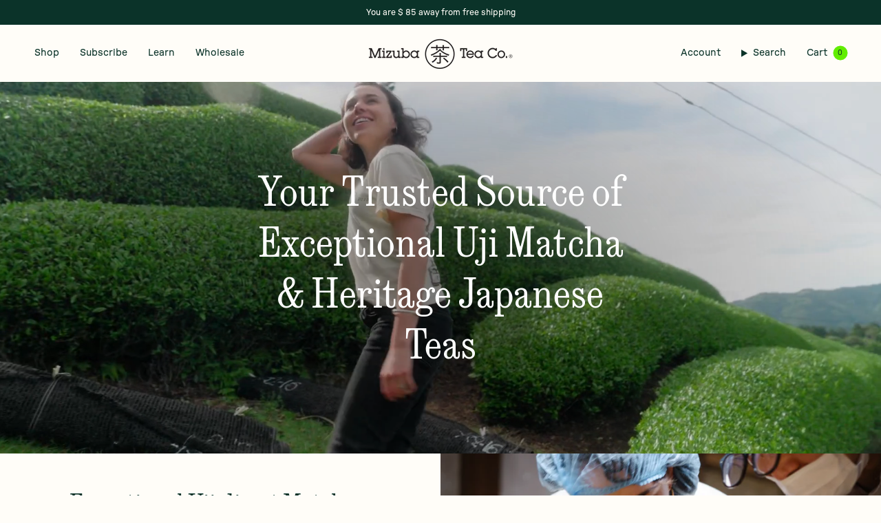

--- FILE ---
content_type: text/html; charset=utf-8
request_url: https://mizubatea.com/pages/videos
body_size: 32031
content:
<!doctype html>
<html class="no-js no-touch supports-no-cookies" lang="en">
<head><script defer src="https://cdn.skio.com/scripts/shopify/head/shopify.ba9807f79b5cdb6483d5.js"></script>
  

  <meta charset="UTF-8">
  <meta http-equiv="X-UA-Compatible" content="IE=edge">
  <meta name="viewport" content="width=device-width, initial-scale=1.0">
  <meta name="theme-color" content="#61ed00">
  <link rel="canonical" href="https://mizubatea.com/pages/videos">
  <!-- ======================= Broadcast Theme V5.8.2 ========================= -->

  <link href="//mizubatea.com/cdn/shop/t/66/assets/theme.css?v=85921359180341523601764878487" as="style" rel="preload">
  <link href="//mizubatea.com/cdn/shop/t/66/assets/vendor.js?v=37228463622838409191729723999" as="script" rel="preload">
  <link href="//mizubatea.com/cdn/shop/t/66/assets/theme.js?v=68692674978099020611729723999" as="script" rel="preload">
  
<!-- Google Tag Manager -->
<script>(function(w,d,s,l,i){w[l]=w[l]||[];w[l].push({'gtm.start':
new Date().getTime(),event:'gtm.js'});var f=d.getElementsByTagName(s)[0],
j=d.createElement(s),dl=l!='dataLayer'?'&l='+l:'';j.async=true;j.src=
'https://www.googletagmanager.com/gtm.js?id='+i+dl;f.parentNode.insertBefore(j,f);
})(window,document,'script','dataLayer','GTM-WKNXCNR');</script>
<!-- End Google Tag Manager --><style data-shopify>.loading { position: fixed; top: 0; left: 0; z-index: 99999; width: 100%; height: 100%; background: var(--bg); transition: opacity 0.2s ease-out, visibility 0.2s ease-out; }
    body.is-loaded .loading { opacity: 0; visibility: hidden; pointer-events: none; }
    .loading__image__holder { position: absolute; top: 0; left: 0; width: 100%; height: 100%; font-size: 0; display: flex; align-items: center; justify-content: center; }
    .loading__image__holder:nth-child(2) { opacity: 0; }
    .loading__image { max-width: 100px; max-height: 100px; object-fit: contain; }
    .loading--animate .loading__image__holder:nth-child(1) { animation: pulse1 2s infinite ease-in-out; }
    .loading--animate .loading__image__holder:nth-child(2) { animation: pulse2 2s infinite ease-in-out; }
    @keyframes pulse1 {
      0% { opacity: 1; }
      50% { opacity: 0; }
      100% { opacity: 1; }
    }
    @keyframes pulse2 {
      0% { opacity: 0; }
      50% { opacity: 1; }
      100% { opacity: 0; }
    }</style>
    <link rel="icon" type="image/png" href="//mizubatea.com/cdn/shop/files/Mizuba_altlogo.png?crop=center&height=32&v=1655766676&width=32">
  

  <!-- Title and description ================================================ -->
  
  <title>
    
    How to Make Matcha Green Tea | Video Tutorials | Mizuba Tea Co.
    
    
    
  </title>

  
    <meta name="description" content="We have video guide tutorials for traditional tea ceremony style matcha, matcha on the go, at home, barista quality matcha lattes, and even a matcha soda!">
  

  <meta property="og:site_name" content="Mizuba Tea Co.">
<meta property="og:url" content="https://mizubatea.com/pages/videos">
<meta property="og:title" content="How to Make Matcha Green Tea | Video Tutorials | Mizuba Tea Co.">
<meta property="og:type" content="website">
<meta property="og:description" content="We have video guide tutorials for traditional tea ceremony style matcha, matcha on the go, at home, barista quality matcha lattes, and even a matcha soda!"><meta property="og:image" content="http://mizubatea.com/cdn/shop/files/DSCF3844_0ea7cad5-d458-428c-a306-fd91c36bd44f.jpg?v=1744149264">
  <meta property="og:image:secure_url" content="https://mizubatea.com/cdn/shop/files/DSCF3844_0ea7cad5-d458-428c-a306-fd91c36bd44f.jpg?v=1744149264">
  <meta property="og:image:width" content="4242">
  <meta property="og:image:height" content="2828"><meta name="twitter:card" content="summary_large_image">
<meta name="twitter:title" content="How to Make Matcha Green Tea | Video Tutorials | Mizuba Tea Co.">
<meta name="twitter:description" content="We have video guide tutorials for traditional tea ceremony style matcha, matcha on the go, at home, barista quality matcha lattes, and even a matcha soda!">

  <!-- CSS ================================================================== -->
  <style data-shopify>
@font-face {
  font-family: Fraunces;
  font-weight: 300;
  font-style: normal;
  font-display: swap;
  src: url("//mizubatea.com/cdn/fonts/fraunces/fraunces_n3.eb6167b8e91a4d1bd5856f011cf4040a1c7f82c4.woff2") format("woff2"),
       url("//mizubatea.com/cdn/fonts/fraunces/fraunces_n3.358d9e4f36c5950dc30ac8bff0428c25af172c96.woff") format("woff");
}

    @font-face {
  font-family: Montserrat;
  font-weight: 400;
  font-style: normal;
  font-display: swap;
  src: url("//mizubatea.com/cdn/fonts/montserrat/montserrat_n4.81949fa0ac9fd2021e16436151e8eaa539321637.woff2") format("woff2"),
       url("//mizubatea.com/cdn/fonts/montserrat/montserrat_n4.a6c632ca7b62da89c3594789ba828388aac693fe.woff") format("woff");
}

    @font-face {
  font-family: Figtree;
  font-weight: 400;
  font-style: normal;
  font-display: swap;
  src: url("//mizubatea.com/cdn/fonts/figtree/figtree_n4.3c0838aba1701047e60be6a99a1b0a40ce9b8419.woff2") format("woff2"),
       url("//mizubatea.com/cdn/fonts/figtree/figtree_n4.c0575d1db21fc3821f17fd6617d3dee552312137.woff") format("woff");
}


    
      @font-face {
  font-family: Fraunces;
  font-weight: 400;
  font-style: normal;
  font-display: swap;
  src: url("//mizubatea.com/cdn/fonts/fraunces/fraunces_n4.8e6986daad4907c36a536fb8d55aaf5318c974ca.woff2") format("woff2"),
       url("//mizubatea.com/cdn/fonts/fraunces/fraunces_n4.879060358fafcf2c4c4b6df76c608dc301ced93b.woff") format("woff");
}

    

    
      @font-face {
  font-family: Montserrat;
  font-weight: 500;
  font-style: normal;
  font-display: swap;
  src: url("//mizubatea.com/cdn/fonts/montserrat/montserrat_n5.07ef3781d9c78c8b93c98419da7ad4fbeebb6635.woff2") format("woff2"),
       url("//mizubatea.com/cdn/fonts/montserrat/montserrat_n5.adf9b4bd8b0e4f55a0b203cdd84512667e0d5e4d.woff") format("woff");
}

    

    
    

    
      @font-face {
  font-family: Montserrat;
  font-weight: 400;
  font-style: italic;
  font-display: swap;
  src: url("//mizubatea.com/cdn/fonts/montserrat/montserrat_i4.5a4ea298b4789e064f62a29aafc18d41f09ae59b.woff2") format("woff2"),
       url("//mizubatea.com/cdn/fonts/montserrat/montserrat_i4.072b5869c5e0ed5b9d2021e4c2af132e16681ad2.woff") format("woff");
}

    

    
      @font-face {
  font-family: Montserrat;
  font-weight: 500;
  font-style: italic;
  font-display: swap;
  src: url("//mizubatea.com/cdn/fonts/montserrat/montserrat_i5.d3a783eb0cc26f2fda1e99d1dfec3ebaea1dc164.woff2") format("woff2"),
       url("//mizubatea.com/cdn/fonts/montserrat/montserrat_i5.76d414ea3d56bb79ef992a9c62dce2e9063bc062.woff") format("woff");
}

    
  </style>

  
<style data-shopify>

:root {--scrollbar-width: 0px;





--COLOR-VIDEO-BG: #fff6df;
--COLOR-BG-BRIGHTER: #fff6df;--COLOR-BG: #fffdf8;--COLOR-BG-ALPHA-25: rgba(255, 253, 248, 0.25);
--COLOR-BG-TRANSPARENT: rgba(255, 253, 248, 0);
--COLOR-BG-SECONDARY: #fbf2dd;
--COLOR-BG-SECONDARY-LIGHTEN: #ffffff;
--COLOR-BG-RGB: 255, 253, 248;

--COLOR-TEXT-DARK: #000000;
--COLOR-TEXT: #0b3329;
--COLOR-TEXT-LIGHT: #547067;


/* === Opacity shades of grey ===*/
--COLOR-A5:  rgba(11, 51, 41, 0.05);
--COLOR-A10: rgba(11, 51, 41, 0.1);
--COLOR-A15: rgba(11, 51, 41, 0.15);
--COLOR-A20: rgba(11, 51, 41, 0.2);
--COLOR-A25: rgba(11, 51, 41, 0.25);
--COLOR-A30: rgba(11, 51, 41, 0.3);
--COLOR-A35: rgba(11, 51, 41, 0.35);
--COLOR-A40: rgba(11, 51, 41, 0.4);
--COLOR-A45: rgba(11, 51, 41, 0.45);
--COLOR-A50: rgba(11, 51, 41, 0.5);
--COLOR-A55: rgba(11, 51, 41, 0.55);
--COLOR-A60: rgba(11, 51, 41, 0.6);
--COLOR-A65: rgba(11, 51, 41, 0.65);
--COLOR-A70: rgba(11, 51, 41, 0.7);
--COLOR-A75: rgba(11, 51, 41, 0.75);
--COLOR-A80: rgba(11, 51, 41, 0.8);
--COLOR-A85: rgba(11, 51, 41, 0.85);
--COLOR-A90: rgba(11, 51, 41, 0.9);
--COLOR-A95: rgba(11, 51, 41, 0.95);

--COLOR-BORDER: rgb(231, 233, 227);
--COLOR-BORDER-LIGHT: #f1f1eb;
--COLOR-BORDER-HAIRLINE: #fff9e9;
--COLOR-BORDER-DARK: #b6bcaa;/* === Bright color ===*/
--COLOR-PRIMARY: #61ed00;
--COLOR-PRIMARY-HOVER: #42a100;
--COLOR-PRIMARY-FADE: rgba(97, 237, 0, 0.05);
--COLOR-PRIMARY-FADE-HOVER: rgba(97, 237, 0, 0.1);
--COLOR-PRIMARY-LIGHT: #b8ff87;--COLOR-PRIMARY-OPPOSITE: #000000;



/* === link Color ===*/
--COLOR-LINK: #0b3329;
--COLOR-LINK-HOVER: rgba(11, 51, 41, 0.7);
--COLOR-LINK-FADE: rgba(11, 51, 41, 0.05);
--COLOR-LINK-FADE-HOVER: rgba(11, 51, 41, 0.1);--COLOR-LINK-OPPOSITE: #ffffff;


/* === Product grid sale tags ===*/
--COLOR-SALE-BG: #fffdf8;
--COLOR-SALE-TEXT: #0b3329;

/* === Product grid badges ===*/
--COLOR-BADGE-BG: #fffdf8;
--COLOR-BADGE-TEXT: #0b3329;

/* === Product sale color ===*/
--COLOR-SALE: #fa5724;

/* === Gray background on Product grid items ===*/--filter-bg: 1.0;/* === Helper colors for form error states ===*/
--COLOR-ERROR: #721C24;
--COLOR-ERROR-BG: #F8D7DA;
--COLOR-ERROR-BORDER: #F5C6CB;



  --RADIUS: 3px;
  --RADIUS-SELECT: 3px;

--COLOR-HEADER-BG: #fffdf8;--COLOR-HEADER-BG-TRANSPARENT: rgba(255, 253, 248, 0);
--COLOR-HEADER-LINK: #0b3329;
--COLOR-HEADER-LINK-HOVER: rgba(11, 51, 41, 0.7);

--COLOR-MENU-BG: #fffdf8;
--COLOR-MENU-LINK: #0b3329;
--COLOR-MENU-LINK-HOVER: rgba(11, 51, 41, 0.7);
--COLOR-SUBMENU-BG: #fffdf8;
--COLOR-SUBMENU-LINK: #0b3329;
--COLOR-SUBMENU-LINK-HOVER: rgba(11, 51, 41, 0.7);
--COLOR-SUBMENU-TEXT-LIGHT: #547067;
--COLOR-MENU-TRANSPARENT: #fffdf8;
--COLOR-MENU-TRANSPARENT-HOVER: rgba(255, 253, 248, 0.7);--COLOR-FOOTER-BG: #0b3329;
--COLOR-FOOTER-BG-HAIRLINE: #0e4033;
--COLOR-FOOTER-TEXT: #fffdf8;
--COLOR-FOOTER-TEXT-A35: rgba(255, 253, 248, 0.35);
--COLOR-FOOTER-TEXT-A75: rgba(255, 253, 248, 0.75);
--COLOR-FOOTER-LINK: #fffdf8;
--COLOR-FOOTER-LINK-HOVER: rgba(255, 253, 248, 0.7);
--COLOR-FOOTER-BORDER: #fffdf8;

--TRANSPARENT: rgba(255, 255, 255, 0);

/* === Default overlay opacity ===*/
--overlay-opacity: 0;
--underlay-opacity: 1;
--underlay-bg: rgba(0,0,0,0.4);

/* === Custom Cursor ===*/
--ICON-ZOOM-IN: url( "//mizubatea.com/cdn/shop/t/66/assets/icon-zoom-in.svg?v=182473373117644429561729723998" );
--ICON-ZOOM-OUT: url( "//mizubatea.com/cdn/shop/t/66/assets/icon-zoom-out.svg?v=101497157853986683871729723998" );

/* === Custom Icons ===*/


  
  --ICON-ADD-BAG: url( "//mizubatea.com/cdn/shop/t/66/assets/icon-add-bag-medium.svg?v=139170916092727621901729723999" );
  --ICON-ADD-CART: url( "//mizubatea.com/cdn/shop/t/66/assets/icon-add-cart-medium.svg?v=57635405022452982901729723998" );
  --ICON-ARROW-LEFT: url( "//mizubatea.com/cdn/shop/t/66/assets/icon-arrow-left-medium.svg?v=98614866157451683461729723998" );
  --ICON-ARROW-RIGHT: url( "//mizubatea.com/cdn/shop/t/66/assets/icon-arrow-right-medium.svg?v=127385474140982877711729723998" );
  --ICON-SELECT: url("//mizubatea.com/cdn/shop/t/66/assets/icon-select-medium.svg?v=26525384418548854221729723999");


--PRODUCT-GRID-ASPECT-RATIO: 110.0%;

/* === Typography ===*/
--FONT-WEIGHT-BODY: 400;
--FONT-WEIGHT-BODY-BOLD: 500;

--FONT-STACK-BODY: Montserrat, sans-serif;
--FONT-STYLE-BODY: normal;
--FONT-STYLE-BODY-ITALIC: italic;
--FONT-ADJUST-BODY: 1.0;

--LETTER-SPACING-BODY: 0.0em;

--FONT-WEIGHT-HEADING: 300;
--FONT-WEIGHT-HEADING-BOLD: 400;

--FONT-UPPERCASE-HEADING: none;
--LETTER-SPACING-HEADING: 0.0em;

--FONT-STACK-HEADING: Fraunces, serif;
--FONT-STYLE-HEADING: normal;
--FONT-STYLE-HEADING-ITALIC: italic;
--FONT-ADJUST-HEADING: 1.0;

--FONT-WEIGHT-SUBHEADING: 400;
--FONT-WEIGHT-SUBHEADING-BOLD: 500;

--FONT-STACK-SUBHEADING: Montserrat, sans-serif;
--FONT-STYLE-SUBHEADING: normal;
--FONT-STYLE-SUBHEADING-ITALIC: italic;
--FONT-ADJUST-SUBHEADING: 1.0;

--FONT-UPPERCASE-SUBHEADING: none;
--LETTER-SPACING-SUBHEADING: 0.1em;

--FONT-STACK-NAV: Montserrat, sans-serif;
--FONT-STYLE-NAV: normal;
--FONT-STYLE-NAV-ITALIC: italic;
--FONT-ADJUST-NAV: 1.0;

--FONT-WEIGHT-NAV: 400;
--FONT-WEIGHT-NAV-BOLD: 500;

--LETTER-SPACING-NAV: 0.0em;

--FONT-SIZE-BASE: 1.0rem;
--FONT-SIZE-BASE-PERCENT: 1.0;

/* === Parallax ===*/
--PARALLAX-STRENGTH-MIN: 120.0%;
--PARALLAX-STRENGTH-MAX: 130.0%;--COLUMNS: 4;
--COLUMNS-MEDIUM: 3;
--COLUMNS-SMALL: 2;
--COLUMNS-MOBILE: 1;--LAYOUT-OUTER: 50px;
  --LAYOUT-GUTTER: 32px;
  --LAYOUT-OUTER-MEDIUM: 30px;
  --LAYOUT-GUTTER-MEDIUM: 22px;
  --LAYOUT-OUTER-SMALL: 16px;
  --LAYOUT-GUTTER-SMALL: 16px;--base-animation-delay: 0ms;
--line-height-normal: 1.375; /* Equals to line-height: normal; */--SIDEBAR-WIDTH: 288px;
  --SIDEBAR-WIDTH-MEDIUM: 258px;--DRAWER-WIDTH: 380px;--ICON-STROKE-WIDTH: 1.5px;/* === Button General ===*/
--BTN-FONT-STACK: Figtree, sans-serif;
--BTN-FONT-WEIGHT: 400;
--BTN-FONT-STYLE: normal;
--BTN-FONT-SIZE: 13px;

--BTN-LETTER-SPACING: 0.1em;
--BTN-UPPERCASE: none;
--BTN-TEXT-ARROW-OFFSET: 0px;

/* === Button Primary ===*/
--BTN-PRIMARY-BORDER-COLOR: #0b3329;
--BTN-PRIMARY-BG-COLOR: #0b3329;
--BTN-PRIMARY-TEXT-COLOR: #fffdf8;


  --BTN-PRIMARY-BG-COLOR-BRIGHTER: #145d4b;


/* === Button Secondary ===*/
--BTN-SECONDARY-BORDER-COLOR: #0b3329;
--BTN-SECONDARY-BG-COLOR: #61ed00;
--BTN-SECONDARY-TEXT-COLOR: #0b3329;


  --BTN-SECONDARY-BG-COLOR-BRIGHTER: #57d300;


/* === Button White ===*/
--TEXT-BTN-BORDER-WHITE: #fff;
--TEXT-BTN-BG-WHITE: #fff;
--TEXT-BTN-WHITE: #000;
--TEXT-BTN-BG-WHITE-BRIGHTER: #f2f2f2;

/* === Button Black ===*/
--TEXT-BTN-BG-BLACK: #000;
--TEXT-BTN-BORDER-BLACK: #000;
--TEXT-BTN-BLACK: #fff;
--TEXT-BTN-BG-BLACK-BRIGHTER: #1a1a1a;

/* === Default Cart Gradient ===*/

--FREE-SHIPPING-GRADIENT: linear-gradient(to right, var(--COLOR-PRIMARY-LIGHT) 0%, var(--COLOR-PRIMARY) 100%);

/* === Swatch Size ===*/
--swatch-size-filters: calc(1.15rem * var(--FONT-ADJUST-BODY));
--swatch-size-product: calc(2.2rem * var(--FONT-ADJUST-BODY));
}

/* === Backdrop ===*/
::backdrop {
  --underlay-opacity: 1;
  --underlay-bg: rgba(0,0,0,0.4);
}
</style>


  <link href="//mizubatea.com/cdn/shop/t/66/assets/theme.css?v=85921359180341523601764878487" rel="stylesheet" type="text/css" media="all" />
<link href="//mizubatea.com/cdn/shop/t/66/assets/swatches.css?v=157844926215047500451729723999" as="style" rel="preload">
    <link href="//mizubatea.com/cdn/shop/t/66/assets/swatches.css?v=157844926215047500451729723999" rel="stylesheet" type="text/css" media="all" />
<style data-shopify>.swatches {
    --black: #000000;--sandstone: #e4dcb9;--white: #fafafa;--blank: url(//mizubatea.com/cdn/shop/files/blank_small.png?v=9369);--bronze: #A07636;--silver: #CECBC7;
  }</style>
<script>
    if (window.navigator.userAgent.indexOf('MSIE ') > 0 || window.navigator.userAgent.indexOf('Trident/') > 0) {
      document.documentElement.className = document.documentElement.className + ' ie';

      var scripts = document.getElementsByTagName('script')[0];
      var polyfill = document.createElement("script");
      polyfill.defer = true;
      polyfill.src = "//mizubatea.com/cdn/shop/t/66/assets/ie11.js?v=144489047535103983231729723999";

      scripts.parentNode.insertBefore(polyfill, scripts);
    } else {
      document.documentElement.className = document.documentElement.className.replace('no-js', 'js');
    }

    document.documentElement.style.setProperty('--scrollbar-width', `${getScrollbarWidth()}px`);

    function getScrollbarWidth() {
      // Creating invisible container
      const outer = document.createElement('div');
      outer.style.visibility = 'hidden';
      outer.style.overflow = 'scroll'; // forcing scrollbar to appear
      outer.style.msOverflowStyle = 'scrollbar'; // needed for WinJS apps
      document.documentElement.appendChild(outer);

      // Creating inner element and placing it in the container
      const inner = document.createElement('div');
      outer.appendChild(inner);

      // Calculating difference between container's full width and the child width
      const scrollbarWidth = outer.offsetWidth - inner.offsetWidth;

      // Removing temporary elements from the DOM
      outer.parentNode.removeChild(outer);

      return scrollbarWidth;
    }

    let root = '/';
    if (root[root.length - 1] !== '/') {
      root = root + '/';
    }

    window.theme = {
      routes: {
        root: root,
        cart_url: '/cart',
        cart_add_url: '/cart/add',
        cart_change_url: '/cart/change',
        product_recommendations_url: '/recommendations/products',
        predictive_search_url: '/search/suggest',
        addresses_url: '/account/addresses'
      },
      assets: {
        photoswipe: '//mizubatea.com/cdn/shop/t/66/assets/photoswipe.js?v=162613001030112971491729723998',
        smoothscroll: '//mizubatea.com/cdn/shop/t/66/assets/smoothscroll.js?v=37906625415260927261729723999',
      },
      strings: {
        addToCart: "Add to cart",
        cartAcceptanceError: "You must accept our terms and conditions.",
        soldOut: "Sold Out",
        from: "From",
        preOrder: "Pre-order",
        sale: "Sale",
        subscription: "Subscription",
        unavailable: "Unavailable",
        unitPrice: "Unit price",
        unitPriceSeparator: "per",
        shippingCalcSubmitButton: "Calculate shipping",
        shippingCalcSubmitButtonDisabled: "Calculating...",
        selectValue: "Select value",
        selectColor: "Select color",
        oneColor: "color",
        otherColor: "colors",
        upsellAddToCart: "Add",
        free: "Free",
        swatchesColor: "Color, Colour",
        sku: "SKU",
      },
      settings: {
        cartType: "drawer",
        customerLoggedIn: null ? true : false,
        enableQuickAdd: true,
        enableAnimations: true,
        variantOnSale: true,
        collectionSwatchStyle: "limited",
        swatchesType: "theme"
      },
      sliderArrows: {
        prev: '<button type="button" class="slider__button slider__button--prev" data-button-arrow data-button-prev>' + "Previous" + '</button>',
        next: '<button type="button" class="slider__button slider__button--next" data-button-arrow data-button-next>' + "Next" + '</button>',
      },
      moneyFormat: false ? "$ {{amount}} USD" : "$ {{amount}}",
      moneyWithoutCurrencyFormat: "$ {{amount}}",
      moneyWithCurrencyFormat: "$ {{amount}} USD",
      subtotal: 0,
      info: {
        name: 'broadcast'
      },
      version: '5.8.2'
    };

    let windowInnerHeight = window.innerHeight;
    document.documentElement.style.setProperty('--full-height', `${windowInnerHeight}px`);
    document.documentElement.style.setProperty('--three-quarters', `${windowInnerHeight * 0.75}px`);
    document.documentElement.style.setProperty('--two-thirds', `${windowInnerHeight * 0.66}px`);
    document.documentElement.style.setProperty('--one-half', `${windowInnerHeight * 0.5}px`);
    document.documentElement.style.setProperty('--one-third', `${windowInnerHeight * 0.33}px`);
    document.documentElement.style.setProperty('--one-fifth', `${windowInnerHeight * 0.2}px`);
  </script>

  

  <!-- Theme Javascript ============================================================== -->
  <script src="//mizubatea.com/cdn/shop/t/66/assets/vendor.js?v=37228463622838409191729723999" defer="defer"></script>
  <script src="//mizubatea.com/cdn/shop/t/66/assets/theme.js?v=68692674978099020611729723999" defer="defer"></script><!-- Shopify app scripts =========================================================== -->

  <script>window.performance && window.performance.mark && window.performance.mark('shopify.content_for_header.start');</script><meta name="google-site-verification" content="OrXUZ3JQDVdt2HrPPiuVzTqBAwlp8BkCnHGZv_M0-K4">
<meta name="facebook-domain-verification" content="0b4xwpgj9bjqdh2fw877ppvna5x8ix">
<meta name="facebook-domain-verification" content="brpz538vpalgo57p2cjsnjq4l731dz">
<meta name="facebook-domain-verification" content="2gqex0w43nihzkdg6c6xlf9wb3uay5">
<meta name="facebook-domain-verification" content="ua3kuv9lekeghsvazxnp1h1ydzfcsy">
<meta id="shopify-digital-wallet" name="shopify-digital-wallet" content="/3322957/digital_wallets/dialog">
<meta name="shopify-checkout-api-token" content="67f336e0d2b8ce67c41b91e1d85704b4">
<meta id="in-context-paypal-metadata" data-shop-id="3322957" data-venmo-supported="true" data-environment="production" data-locale="en_US" data-paypal-v4="true" data-currency="USD">
<link rel="alternate" hreflang="x-default" href="https://mizubatea.com/pages/videos">
<link rel="alternate" hreflang="en" href="https://mizubatea.com/pages/videos">
<link rel="alternate" hreflang="en-CA" href="https://mizubatea.com/en-ca/pages/videos">
<link rel="alternate" hreflang="en-IL" href="https://mizubatea.com/en-il/pages/videos">
<link rel="alternate" hreflang="en-SG" href="https://mizubatea.com/en-sg/pages/videos">
<link rel="alternate" hreflang="en-CH" href="https://mizubatea.com/en-ch/pages/videos">
<script async="async" src="/checkouts/internal/preloads.js?locale=en-US"></script>
<link rel="preconnect" href="https://shop.app" crossorigin="anonymous">
<script async="async" src="https://shop.app/checkouts/internal/preloads.js?locale=en-US&shop_id=3322957" crossorigin="anonymous"></script>
<script id="apple-pay-shop-capabilities" type="application/json">{"shopId":3322957,"countryCode":"US","currencyCode":"USD","merchantCapabilities":["supports3DS"],"merchantId":"gid:\/\/shopify\/Shop\/3322957","merchantName":"Mizuba Tea Co.","requiredBillingContactFields":["postalAddress","email"],"requiredShippingContactFields":["postalAddress","email"],"shippingType":"shipping","supportedNetworks":["visa","masterCard","amex","discover","elo","jcb"],"total":{"type":"pending","label":"Mizuba Tea Co.","amount":"1.00"},"shopifyPaymentsEnabled":true,"supportsSubscriptions":true}</script>
<script id="shopify-features" type="application/json">{"accessToken":"67f336e0d2b8ce67c41b91e1d85704b4","betas":["rich-media-storefront-analytics"],"domain":"mizubatea.com","predictiveSearch":true,"shopId":3322957,"locale":"en"}</script>
<script>var Shopify = Shopify || {};
Shopify.shop = "mizuba-tea-co.myshopify.com";
Shopify.locale = "en";
Shopify.currency = {"active":"USD","rate":"1.0"};
Shopify.country = "US";
Shopify.theme = {"name":"Production","id":173083754808,"schema_name":"Broadcast","schema_version":"5.8.2","theme_store_id":null,"role":"main"};
Shopify.theme.handle = "null";
Shopify.theme.style = {"id":null,"handle":null};
Shopify.cdnHost = "mizubatea.com/cdn";
Shopify.routes = Shopify.routes || {};
Shopify.routes.root = "/";</script>
<script type="module">!function(o){(o.Shopify=o.Shopify||{}).modules=!0}(window);</script>
<script>!function(o){function n(){var o=[];function n(){o.push(Array.prototype.slice.apply(arguments))}return n.q=o,n}var t=o.Shopify=o.Shopify||{};t.loadFeatures=n(),t.autoloadFeatures=n()}(window);</script>
<script>
  window.ShopifyPay = window.ShopifyPay || {};
  window.ShopifyPay.apiHost = "shop.app\/pay";
  window.ShopifyPay.redirectState = null;
</script>
<script id="shop-js-analytics" type="application/json">{"pageType":"page"}</script>
<script defer="defer" async type="module" src="//mizubatea.com/cdn/shopifycloud/shop-js/modules/v2/client.init-shop-cart-sync_C5BV16lS.en.esm.js"></script>
<script defer="defer" async type="module" src="//mizubatea.com/cdn/shopifycloud/shop-js/modules/v2/chunk.common_CygWptCX.esm.js"></script>
<script type="module">
  await import("//mizubatea.com/cdn/shopifycloud/shop-js/modules/v2/client.init-shop-cart-sync_C5BV16lS.en.esm.js");
await import("//mizubatea.com/cdn/shopifycloud/shop-js/modules/v2/chunk.common_CygWptCX.esm.js");

  window.Shopify.SignInWithShop?.initShopCartSync?.({"fedCMEnabled":true,"windoidEnabled":true});

</script>
<script>
  window.Shopify = window.Shopify || {};
  if (!window.Shopify.featureAssets) window.Shopify.featureAssets = {};
  window.Shopify.featureAssets['shop-js'] = {"shop-cart-sync":["modules/v2/client.shop-cart-sync_ZFArdW7E.en.esm.js","modules/v2/chunk.common_CygWptCX.esm.js"],"init-fed-cm":["modules/v2/client.init-fed-cm_CmiC4vf6.en.esm.js","modules/v2/chunk.common_CygWptCX.esm.js"],"shop-button":["modules/v2/client.shop-button_tlx5R9nI.en.esm.js","modules/v2/chunk.common_CygWptCX.esm.js"],"shop-cash-offers":["modules/v2/client.shop-cash-offers_DOA2yAJr.en.esm.js","modules/v2/chunk.common_CygWptCX.esm.js","modules/v2/chunk.modal_D71HUcav.esm.js"],"init-windoid":["modules/v2/client.init-windoid_sURxWdc1.en.esm.js","modules/v2/chunk.common_CygWptCX.esm.js"],"shop-toast-manager":["modules/v2/client.shop-toast-manager_ClPi3nE9.en.esm.js","modules/v2/chunk.common_CygWptCX.esm.js"],"init-shop-email-lookup-coordinator":["modules/v2/client.init-shop-email-lookup-coordinator_B8hsDcYM.en.esm.js","modules/v2/chunk.common_CygWptCX.esm.js"],"init-shop-cart-sync":["modules/v2/client.init-shop-cart-sync_C5BV16lS.en.esm.js","modules/v2/chunk.common_CygWptCX.esm.js"],"avatar":["modules/v2/client.avatar_BTnouDA3.en.esm.js"],"pay-button":["modules/v2/client.pay-button_FdsNuTd3.en.esm.js","modules/v2/chunk.common_CygWptCX.esm.js"],"init-customer-accounts":["modules/v2/client.init-customer-accounts_DxDtT_ad.en.esm.js","modules/v2/client.shop-login-button_C5VAVYt1.en.esm.js","modules/v2/chunk.common_CygWptCX.esm.js","modules/v2/chunk.modal_D71HUcav.esm.js"],"init-shop-for-new-customer-accounts":["modules/v2/client.init-shop-for-new-customer-accounts_ChsxoAhi.en.esm.js","modules/v2/client.shop-login-button_C5VAVYt1.en.esm.js","modules/v2/chunk.common_CygWptCX.esm.js","modules/v2/chunk.modal_D71HUcav.esm.js"],"shop-login-button":["modules/v2/client.shop-login-button_C5VAVYt1.en.esm.js","modules/v2/chunk.common_CygWptCX.esm.js","modules/v2/chunk.modal_D71HUcav.esm.js"],"init-customer-accounts-sign-up":["modules/v2/client.init-customer-accounts-sign-up_CPSyQ0Tj.en.esm.js","modules/v2/client.shop-login-button_C5VAVYt1.en.esm.js","modules/v2/chunk.common_CygWptCX.esm.js","modules/v2/chunk.modal_D71HUcav.esm.js"],"shop-follow-button":["modules/v2/client.shop-follow-button_Cva4Ekp9.en.esm.js","modules/v2/chunk.common_CygWptCX.esm.js","modules/v2/chunk.modal_D71HUcav.esm.js"],"checkout-modal":["modules/v2/client.checkout-modal_BPM8l0SH.en.esm.js","modules/v2/chunk.common_CygWptCX.esm.js","modules/v2/chunk.modal_D71HUcav.esm.js"],"lead-capture":["modules/v2/client.lead-capture_Bi8yE_yS.en.esm.js","modules/v2/chunk.common_CygWptCX.esm.js","modules/v2/chunk.modal_D71HUcav.esm.js"],"shop-login":["modules/v2/client.shop-login_D6lNrXab.en.esm.js","modules/v2/chunk.common_CygWptCX.esm.js","modules/v2/chunk.modal_D71HUcav.esm.js"],"payment-terms":["modules/v2/client.payment-terms_CZxnsJam.en.esm.js","modules/v2/chunk.common_CygWptCX.esm.js","modules/v2/chunk.modal_D71HUcav.esm.js"]};
</script>
<script>(function() {
  var isLoaded = false;
  function asyncLoad() {
    if (isLoaded) return;
    isLoaded = true;
    var urls = ["https:\/\/js.smile.io\/v1\/smile-shopify.js?shop=mizuba-tea-co.myshopify.com","https:\/\/widget.ecocart.tools\/ecocart.js?shop_name=mizuba-tea-co.myshopify.com\u0026shop=mizuba-tea-co.myshopify.com"];
    for (var i = 0; i < urls.length; i++) {
      var s = document.createElement('script');
      s.type = 'text/javascript';
      s.async = true;
      s.src = urls[i];
      var x = document.getElementsByTagName('script')[0];
      x.parentNode.insertBefore(s, x);
    }
  };
  if(window.attachEvent) {
    window.attachEvent('onload', asyncLoad);
  } else {
    window.addEventListener('load', asyncLoad, false);
  }
})();</script>
<script id="__st">var __st={"a":3322957,"offset":-28800,"reqid":"5a61a795-6c80-4d33-8972-f6b8eecab14c-1768773699","pageurl":"mizubatea.com\/pages\/videos","s":"pages-13163889","u":"cbdc09da84b9","p":"page","rtyp":"page","rid":13163889};</script>
<script>window.ShopifyPaypalV4VisibilityTracking = true;</script>
<script id="captcha-bootstrap">!function(){'use strict';const t='contact',e='account',n='new_comment',o=[[t,t],['blogs',n],['comments',n],[t,'customer']],c=[[e,'customer_login'],[e,'guest_login'],[e,'recover_customer_password'],[e,'create_customer']],r=t=>t.map((([t,e])=>`form[action*='/${t}']:not([data-nocaptcha='true']) input[name='form_type'][value='${e}']`)).join(','),a=t=>()=>t?[...document.querySelectorAll(t)].map((t=>t.form)):[];function s(){const t=[...o],e=r(t);return a(e)}const i='password',u='form_key',d=['recaptcha-v3-token','g-recaptcha-response','h-captcha-response',i],f=()=>{try{return window.sessionStorage}catch{return}},m='__shopify_v',_=t=>t.elements[u];function p(t,e,n=!1){try{const o=window.sessionStorage,c=JSON.parse(o.getItem(e)),{data:r}=function(t){const{data:e,action:n}=t;return t[m]||n?{data:e,action:n}:{data:t,action:n}}(c);for(const[e,n]of Object.entries(r))t.elements[e]&&(t.elements[e].value=n);n&&o.removeItem(e)}catch(o){console.error('form repopulation failed',{error:o})}}const l='form_type',E='cptcha';function T(t){t.dataset[E]=!0}const w=window,h=w.document,L='Shopify',v='ce_forms',y='captcha';let A=!1;((t,e)=>{const n=(g='f06e6c50-85a8-45c8-87d0-21a2b65856fe',I='https://cdn.shopify.com/shopifycloud/storefront-forms-hcaptcha/ce_storefront_forms_captcha_hcaptcha.v1.5.2.iife.js',D={infoText:'Protected by hCaptcha',privacyText:'Privacy',termsText:'Terms'},(t,e,n)=>{const o=w[L][v],c=o.bindForm;if(c)return c(t,g,e,D).then(n);var r;o.q.push([[t,g,e,D],n]),r=I,A||(h.body.append(Object.assign(h.createElement('script'),{id:'captcha-provider',async:!0,src:r})),A=!0)});var g,I,D;w[L]=w[L]||{},w[L][v]=w[L][v]||{},w[L][v].q=[],w[L][y]=w[L][y]||{},w[L][y].protect=function(t,e){n(t,void 0,e),T(t)},Object.freeze(w[L][y]),function(t,e,n,w,h,L){const[v,y,A,g]=function(t,e,n){const i=e?o:[],u=t?c:[],d=[...i,...u],f=r(d),m=r(i),_=r(d.filter((([t,e])=>n.includes(e))));return[a(f),a(m),a(_),s()]}(w,h,L),I=t=>{const e=t.target;return e instanceof HTMLFormElement?e:e&&e.form},D=t=>v().includes(t);t.addEventListener('submit',(t=>{const e=I(t);if(!e)return;const n=D(e)&&!e.dataset.hcaptchaBound&&!e.dataset.recaptchaBound,o=_(e),c=g().includes(e)&&(!o||!o.value);(n||c)&&t.preventDefault(),c&&!n&&(function(t){try{if(!f())return;!function(t){const e=f();if(!e)return;const n=_(t);if(!n)return;const o=n.value;o&&e.removeItem(o)}(t);const e=Array.from(Array(32),(()=>Math.random().toString(36)[2])).join('');!function(t,e){_(t)||t.append(Object.assign(document.createElement('input'),{type:'hidden',name:u})),t.elements[u].value=e}(t,e),function(t,e){const n=f();if(!n)return;const o=[...t.querySelectorAll(`input[type='${i}']`)].map((({name:t})=>t)),c=[...d,...o],r={};for(const[a,s]of new FormData(t).entries())c.includes(a)||(r[a]=s);n.setItem(e,JSON.stringify({[m]:1,action:t.action,data:r}))}(t,e)}catch(e){console.error('failed to persist form',e)}}(e),e.submit())}));const S=(t,e)=>{t&&!t.dataset[E]&&(n(t,e.some((e=>e===t))),T(t))};for(const o of['focusin','change'])t.addEventListener(o,(t=>{const e=I(t);D(e)&&S(e,y())}));const B=e.get('form_key'),M=e.get(l),P=B&&M;t.addEventListener('DOMContentLoaded',(()=>{const t=y();if(P)for(const e of t)e.elements[l].value===M&&p(e,B);[...new Set([...A(),...v().filter((t=>'true'===t.dataset.shopifyCaptcha))])].forEach((e=>S(e,t)))}))}(h,new URLSearchParams(w.location.search),n,t,e,['guest_login'])})(!0,!0)}();</script>
<script integrity="sha256-4kQ18oKyAcykRKYeNunJcIwy7WH5gtpwJnB7kiuLZ1E=" data-source-attribution="shopify.loadfeatures" defer="defer" src="//mizubatea.com/cdn/shopifycloud/storefront/assets/storefront/load_feature-a0a9edcb.js" crossorigin="anonymous"></script>
<script crossorigin="anonymous" defer="defer" src="//mizubatea.com/cdn/shopifycloud/storefront/assets/shopify_pay/storefront-65b4c6d7.js?v=20250812"></script>
<script data-source-attribution="shopify.dynamic_checkout.dynamic.init">var Shopify=Shopify||{};Shopify.PaymentButton=Shopify.PaymentButton||{isStorefrontPortableWallets:!0,init:function(){window.Shopify.PaymentButton.init=function(){};var t=document.createElement("script");t.src="https://mizubatea.com/cdn/shopifycloud/portable-wallets/latest/portable-wallets.en.js",t.type="module",document.head.appendChild(t)}};
</script>
<script data-source-attribution="shopify.dynamic_checkout.buyer_consent">
  function portableWalletsHideBuyerConsent(e){var t=document.getElementById("shopify-buyer-consent"),n=document.getElementById("shopify-subscription-policy-button");t&&n&&(t.classList.add("hidden"),t.setAttribute("aria-hidden","true"),n.removeEventListener("click",e))}function portableWalletsShowBuyerConsent(e){var t=document.getElementById("shopify-buyer-consent"),n=document.getElementById("shopify-subscription-policy-button");t&&n&&(t.classList.remove("hidden"),t.removeAttribute("aria-hidden"),n.addEventListener("click",e))}window.Shopify?.PaymentButton&&(window.Shopify.PaymentButton.hideBuyerConsent=portableWalletsHideBuyerConsent,window.Shopify.PaymentButton.showBuyerConsent=portableWalletsShowBuyerConsent);
</script>
<script data-source-attribution="shopify.dynamic_checkout.cart.bootstrap">document.addEventListener("DOMContentLoaded",(function(){function t(){return document.querySelector("shopify-accelerated-checkout-cart, shopify-accelerated-checkout")}if(t())Shopify.PaymentButton.init();else{new MutationObserver((function(e,n){t()&&(Shopify.PaymentButton.init(),n.disconnect())})).observe(document.body,{childList:!0,subtree:!0})}}));
</script>
<script id='scb4127' type='text/javascript' async='' src='https://mizubatea.com/cdn/shopifycloud/privacy-banner/storefront-banner.js'></script><link id="shopify-accelerated-checkout-styles" rel="stylesheet" media="screen" href="https://mizubatea.com/cdn/shopifycloud/portable-wallets/latest/accelerated-checkout-backwards-compat.css" crossorigin="anonymous">
<style id="shopify-accelerated-checkout-cart">
        #shopify-buyer-consent {
  margin-top: 1em;
  display: inline-block;
  width: 100%;
}

#shopify-buyer-consent.hidden {
  display: none;
}

#shopify-subscription-policy-button {
  background: none;
  border: none;
  padding: 0;
  text-decoration: underline;
  font-size: inherit;
  cursor: pointer;
}

#shopify-subscription-policy-button::before {
  box-shadow: none;
}

      </style>

<script>window.performance && window.performance.mark && window.performance.mark('shopify.content_for_header.end');</script>
  <!-- Hotjar Tracking Code for www.mizubatea.com -->
<script>
    (function(h,o,t,j,a,r){
        h.hj=h.hj||function(){(h.hj.q=h.hj.q||[]).push(arguments)};
        h._hjSettings={hjid:1277182,hjsv:6};
        a=o.getElementsByTagName('head')[0];
        r=o.createElement('script');r.async=1;
        r.src=t+h._hjSettings.hjid+j+h._hjSettings.hjsv;
        a.appendChild(r);
    })(window,document,'https://static.hotjar.com/c/hotjar-','.js?sv=');
</script>


<script src="//mizubatea.com/cdn/shop/t/66/assets/skio-cart-upsell.js?v=75945664002607379871745010337" type="module"></script>

  <script>
    if (window.location.pathname.startsWith('/apps/customers')) {
      window.location.href = '/a/account/login';
    }
  </script>

<!-- BEGIN app block: shopify://apps/yotpo-product-reviews/blocks/settings/eb7dfd7d-db44-4334-bc49-c893b51b36cf -->


<script type="text/javascript">
  (function e(){var e=document.createElement("script");
  e.type="text/javascript",e.async=true,
  e.src="//staticw2.yotpo.com/0IDnqAVPOdH4d8ujgAWj42pRpI4yKKheipDfhFqu/widget.js?lang=en";
  var t=document.getElementsByTagName("script")[0];
  t.parentNode.insertBefore(e,t)})();
</script>



  
<!-- END app block --><!-- BEGIN app block: shopify://apps/simprosys-google-shopping-feed/blocks/core_settings_block/1f0b859e-9fa6-4007-97e8-4513aff5ff3b --><!-- BEGIN: GSF App Core Tags & Scripts by Simprosys Google Shopping Feed -->









<!-- END: GSF App Core Tags & Scripts by Simprosys Google Shopping Feed -->
<!-- END app block --><!-- BEGIN app block: shopify://apps/klaviyo-email-marketing-sms/blocks/klaviyo-onsite-embed/2632fe16-c075-4321-a88b-50b567f42507 -->












  <script async src="https://static.klaviyo.com/onsite/js/XTpBAk/klaviyo.js?company_id=XTpBAk"></script>
  <script>!function(){if(!window.klaviyo){window._klOnsite=window._klOnsite||[];try{window.klaviyo=new Proxy({},{get:function(n,i){return"push"===i?function(){var n;(n=window._klOnsite).push.apply(n,arguments)}:function(){for(var n=arguments.length,o=new Array(n),w=0;w<n;w++)o[w]=arguments[w];var t="function"==typeof o[o.length-1]?o.pop():void 0,e=new Promise((function(n){window._klOnsite.push([i].concat(o,[function(i){t&&t(i),n(i)}]))}));return e}}})}catch(n){window.klaviyo=window.klaviyo||[],window.klaviyo.push=function(){var n;(n=window._klOnsite).push.apply(n,arguments)}}}}();</script>

  




  <script>
    window.klaviyoReviewsProductDesignMode = false
  </script>







<!-- END app block --><!-- BEGIN app block: shopify://apps/minmaxify-order-limits/blocks/app-embed-block/3acfba32-89f3-4377-ae20-cbb9abc48475 --><script type="text/javascript" src="https://limits.minmaxify.com/mizuba-tea-co.myshopify.com?v=139a&r=20251112182815" async></script>

<!-- END app block --><script src="https://cdn.shopify.com/extensions/019bc7e9-d98c-71e0-bb25-69de9349bf29/smile-io-266/assets/smile-loader.js" type="text/javascript" defer="defer"></script>
<link href="https://monorail-edge.shopifysvc.com" rel="dns-prefetch">
<script>(function(){if ("sendBeacon" in navigator && "performance" in window) {try {var session_token_from_headers = performance.getEntriesByType('navigation')[0].serverTiming.find(x => x.name == '_s').description;} catch {var session_token_from_headers = undefined;}var session_cookie_matches = document.cookie.match(/_shopify_s=([^;]*)/);var session_token_from_cookie = session_cookie_matches && session_cookie_matches.length === 2 ? session_cookie_matches[1] : "";var session_token = session_token_from_headers || session_token_from_cookie || "";function handle_abandonment_event(e) {var entries = performance.getEntries().filter(function(entry) {return /monorail-edge.shopifysvc.com/.test(entry.name);});if (!window.abandonment_tracked && entries.length === 0) {window.abandonment_tracked = true;var currentMs = Date.now();var navigation_start = performance.timing.navigationStart;var payload = {shop_id: 3322957,url: window.location.href,navigation_start,duration: currentMs - navigation_start,session_token,page_type: "page"};window.navigator.sendBeacon("https://monorail-edge.shopifysvc.com/v1/produce", JSON.stringify({schema_id: "online_store_buyer_site_abandonment/1.1",payload: payload,metadata: {event_created_at_ms: currentMs,event_sent_at_ms: currentMs}}));}}window.addEventListener('pagehide', handle_abandonment_event);}}());</script>
<script id="web-pixels-manager-setup">(function e(e,d,r,n,o){if(void 0===o&&(o={}),!Boolean(null===(a=null===(i=window.Shopify)||void 0===i?void 0:i.analytics)||void 0===a?void 0:a.replayQueue)){var i,a;window.Shopify=window.Shopify||{};var t=window.Shopify;t.analytics=t.analytics||{};var s=t.analytics;s.replayQueue=[],s.publish=function(e,d,r){return s.replayQueue.push([e,d,r]),!0};try{self.performance.mark("wpm:start")}catch(e){}var l=function(){var e={modern:/Edge?\/(1{2}[4-9]|1[2-9]\d|[2-9]\d{2}|\d{4,})\.\d+(\.\d+|)|Firefox\/(1{2}[4-9]|1[2-9]\d|[2-9]\d{2}|\d{4,})\.\d+(\.\d+|)|Chrom(ium|e)\/(9{2}|\d{3,})\.\d+(\.\d+|)|(Maci|X1{2}).+ Version\/(15\.\d+|(1[6-9]|[2-9]\d|\d{3,})\.\d+)([,.]\d+|)( \(\w+\)|)( Mobile\/\w+|) Safari\/|Chrome.+OPR\/(9{2}|\d{3,})\.\d+\.\d+|(CPU[ +]OS|iPhone[ +]OS|CPU[ +]iPhone|CPU IPhone OS|CPU iPad OS)[ +]+(15[._]\d+|(1[6-9]|[2-9]\d|\d{3,})[._]\d+)([._]\d+|)|Android:?[ /-](13[3-9]|1[4-9]\d|[2-9]\d{2}|\d{4,})(\.\d+|)(\.\d+|)|Android.+Firefox\/(13[5-9]|1[4-9]\d|[2-9]\d{2}|\d{4,})\.\d+(\.\d+|)|Android.+Chrom(ium|e)\/(13[3-9]|1[4-9]\d|[2-9]\d{2}|\d{4,})\.\d+(\.\d+|)|SamsungBrowser\/([2-9]\d|\d{3,})\.\d+/,legacy:/Edge?\/(1[6-9]|[2-9]\d|\d{3,})\.\d+(\.\d+|)|Firefox\/(5[4-9]|[6-9]\d|\d{3,})\.\d+(\.\d+|)|Chrom(ium|e)\/(5[1-9]|[6-9]\d|\d{3,})\.\d+(\.\d+|)([\d.]+$|.*Safari\/(?![\d.]+ Edge\/[\d.]+$))|(Maci|X1{2}).+ Version\/(10\.\d+|(1[1-9]|[2-9]\d|\d{3,})\.\d+)([,.]\d+|)( \(\w+\)|)( Mobile\/\w+|) Safari\/|Chrome.+OPR\/(3[89]|[4-9]\d|\d{3,})\.\d+\.\d+|(CPU[ +]OS|iPhone[ +]OS|CPU[ +]iPhone|CPU IPhone OS|CPU iPad OS)[ +]+(10[._]\d+|(1[1-9]|[2-9]\d|\d{3,})[._]\d+)([._]\d+|)|Android:?[ /-](13[3-9]|1[4-9]\d|[2-9]\d{2}|\d{4,})(\.\d+|)(\.\d+|)|Mobile Safari.+OPR\/([89]\d|\d{3,})\.\d+\.\d+|Android.+Firefox\/(13[5-9]|1[4-9]\d|[2-9]\d{2}|\d{4,})\.\d+(\.\d+|)|Android.+Chrom(ium|e)\/(13[3-9]|1[4-9]\d|[2-9]\d{2}|\d{4,})\.\d+(\.\d+|)|Android.+(UC? ?Browser|UCWEB|U3)[ /]?(15\.([5-9]|\d{2,})|(1[6-9]|[2-9]\d|\d{3,})\.\d+)\.\d+|SamsungBrowser\/(5\.\d+|([6-9]|\d{2,})\.\d+)|Android.+MQ{2}Browser\/(14(\.(9|\d{2,})|)|(1[5-9]|[2-9]\d|\d{3,})(\.\d+|))(\.\d+|)|K[Aa][Ii]OS\/(3\.\d+|([4-9]|\d{2,})\.\d+)(\.\d+|)/},d=e.modern,r=e.legacy,n=navigator.userAgent;return n.match(d)?"modern":n.match(r)?"legacy":"unknown"}(),u="modern"===l?"modern":"legacy",c=(null!=n?n:{modern:"",legacy:""})[u],f=function(e){return[e.baseUrl,"/wpm","/b",e.hashVersion,"modern"===e.buildTarget?"m":"l",".js"].join("")}({baseUrl:d,hashVersion:r,buildTarget:u}),m=function(e){var d=e.version,r=e.bundleTarget,n=e.surface,o=e.pageUrl,i=e.monorailEndpoint;return{emit:function(e){var a=e.status,t=e.errorMsg,s=(new Date).getTime(),l=JSON.stringify({metadata:{event_sent_at_ms:s},events:[{schema_id:"web_pixels_manager_load/3.1",payload:{version:d,bundle_target:r,page_url:o,status:a,surface:n,error_msg:t},metadata:{event_created_at_ms:s}}]});if(!i)return console&&console.warn&&console.warn("[Web Pixels Manager] No Monorail endpoint provided, skipping logging."),!1;try{return self.navigator.sendBeacon.bind(self.navigator)(i,l)}catch(e){}var u=new XMLHttpRequest;try{return u.open("POST",i,!0),u.setRequestHeader("Content-Type","text/plain"),u.send(l),!0}catch(e){return console&&console.warn&&console.warn("[Web Pixels Manager] Got an unhandled error while logging to Monorail."),!1}}}}({version:r,bundleTarget:l,surface:e.surface,pageUrl:self.location.href,monorailEndpoint:e.monorailEndpoint});try{o.browserTarget=l,function(e){var d=e.src,r=e.async,n=void 0===r||r,o=e.onload,i=e.onerror,a=e.sri,t=e.scriptDataAttributes,s=void 0===t?{}:t,l=document.createElement("script"),u=document.querySelector("head"),c=document.querySelector("body");if(l.async=n,l.src=d,a&&(l.integrity=a,l.crossOrigin="anonymous"),s)for(var f in s)if(Object.prototype.hasOwnProperty.call(s,f))try{l.dataset[f]=s[f]}catch(e){}if(o&&l.addEventListener("load",o),i&&l.addEventListener("error",i),u)u.appendChild(l);else{if(!c)throw new Error("Did not find a head or body element to append the script");c.appendChild(l)}}({src:f,async:!0,onload:function(){if(!function(){var e,d;return Boolean(null===(d=null===(e=window.Shopify)||void 0===e?void 0:e.analytics)||void 0===d?void 0:d.initialized)}()){var d=window.webPixelsManager.init(e)||void 0;if(d){var r=window.Shopify.analytics;r.replayQueue.forEach((function(e){var r=e[0],n=e[1],o=e[2];d.publishCustomEvent(r,n,o)})),r.replayQueue=[],r.publish=d.publishCustomEvent,r.visitor=d.visitor,r.initialized=!0}}},onerror:function(){return m.emit({status:"failed",errorMsg:"".concat(f," has failed to load")})},sri:function(e){var d=/^sha384-[A-Za-z0-9+/=]+$/;return"string"==typeof e&&d.test(e)}(c)?c:"",scriptDataAttributes:o}),m.emit({status:"loading"})}catch(e){m.emit({status:"failed",errorMsg:(null==e?void 0:e.message)||"Unknown error"})}}})({shopId: 3322957,storefrontBaseUrl: "https://mizubatea.com",extensionsBaseUrl: "https://extensions.shopifycdn.com/cdn/shopifycloud/web-pixels-manager",monorailEndpoint: "https://monorail-edge.shopifysvc.com/unstable/produce_batch",surface: "storefront-renderer",enabledBetaFlags: ["2dca8a86"],webPixelsConfigList: [{"id":"1904509240","configuration":"{\"accountID\":\"XTpBAk\",\"webPixelConfig\":\"eyJlbmFibGVBZGRlZFRvQ2FydEV2ZW50cyI6IHRydWV9\"}","eventPayloadVersion":"v1","runtimeContext":"STRICT","scriptVersion":"524f6c1ee37bacdca7657a665bdca589","type":"APP","apiClientId":123074,"privacyPurposes":["ANALYTICS","MARKETING"],"dataSharingAdjustments":{"protectedCustomerApprovalScopes":["read_customer_address","read_customer_email","read_customer_name","read_customer_personal_data","read_customer_phone"]}},{"id":"1766785336","configuration":"{\"account_ID\":\"25678\",\"google_analytics_tracking_tag\":\"1\",\"measurement_id\":\"2\",\"api_secret\":\"3\",\"shop_settings\":\"{\\\"custom_pixel_script\\\":\\\"https:\\\\\\\/\\\\\\\/storage.googleapis.com\\\\\\\/gsf-scripts\\\\\\\/custom-pixels\\\\\\\/mizuba-tea-co.js\\\"}\"}","eventPayloadVersion":"v1","runtimeContext":"LAX","scriptVersion":"c6b888297782ed4a1cba19cda43d6625","type":"APP","apiClientId":1558137,"privacyPurposes":[],"dataSharingAdjustments":{"protectedCustomerApprovalScopes":["read_customer_address","read_customer_email","read_customer_name","read_customer_personal_data","read_customer_phone"]}},{"id":"1137443128","configuration":"{\"publicKey\":\"pub_2bfd8e65f329d351145b\",\"apiUrl\":\"https:\\\/\\\/tracking.refersion.com\"}","eventPayloadVersion":"v1","runtimeContext":"STRICT","scriptVersion":"0fb80394591dba97de0fece487c9c5e4","type":"APP","apiClientId":147004,"privacyPurposes":["ANALYTICS","SALE_OF_DATA"],"dataSharingAdjustments":{"protectedCustomerApprovalScopes":["read_customer_email","read_customer_name","read_customer_personal_data"]}},{"id":"760381752","configuration":"{\"config\":\"{\\\"google_tag_ids\\\":[\\\"AW-785891372\\\",\\\"GT-M3S9MKJ\\\"],\\\"target_country\\\":\\\"US\\\",\\\"gtag_events\\\":[{\\\"type\\\":\\\"begin_checkout\\\",\\\"action_label\\\":\\\"AW-785891372\\\/ddObCKKLhYsBEKyA3_YC\\\"},{\\\"type\\\":\\\"search\\\",\\\"action_label\\\":\\\"AW-785891372\\\/IpI2CKWLhYsBEKyA3_YC\\\"},{\\\"type\\\":\\\"view_item\\\",\\\"action_label\\\":[\\\"AW-785891372\\\/spQ1CJyLhYsBEKyA3_YC\\\",\\\"MC-QK5J05YK6Q\\\"]},{\\\"type\\\":\\\"purchase\\\",\\\"action_label\\\":[\\\"AW-785891372\\\/u_f-CMeJhYsBEKyA3_YC\\\",\\\"MC-QK5J05YK6Q\\\"]},{\\\"type\\\":\\\"page_view\\\",\\\"action_label\\\":[\\\"AW-785891372\\\/iU1XCMSJhYsBEKyA3_YC\\\",\\\"MC-QK5J05YK6Q\\\"]},{\\\"type\\\":\\\"add_payment_info\\\",\\\"action_label\\\":\\\"AW-785891372\\\/aLPECKiLhYsBEKyA3_YC\\\"},{\\\"type\\\":\\\"add_to_cart\\\",\\\"action_label\\\":\\\"AW-785891372\\\/WhilCJ-LhYsBEKyA3_YC\\\"}],\\\"enable_monitoring_mode\\\":false}\"}","eventPayloadVersion":"v1","runtimeContext":"OPEN","scriptVersion":"b2a88bafab3e21179ed38636efcd8a93","type":"APP","apiClientId":1780363,"privacyPurposes":[],"dataSharingAdjustments":{"protectedCustomerApprovalScopes":["read_customer_address","read_customer_email","read_customer_name","read_customer_personal_data","read_customer_phone"]}},{"id":"228294968","configuration":"{\"tagID\":\"2618232097451\"}","eventPayloadVersion":"v1","runtimeContext":"STRICT","scriptVersion":"18031546ee651571ed29edbe71a3550b","type":"APP","apiClientId":3009811,"privacyPurposes":["ANALYTICS","MARKETING","SALE_OF_DATA"],"dataSharingAdjustments":{"protectedCustomerApprovalScopes":["read_customer_address","read_customer_email","read_customer_name","read_customer_personal_data","read_customer_phone"]}},{"id":"shopify-app-pixel","configuration":"{}","eventPayloadVersion":"v1","runtimeContext":"STRICT","scriptVersion":"0450","apiClientId":"shopify-pixel","type":"APP","privacyPurposes":["ANALYTICS","MARKETING"]},{"id":"shopify-custom-pixel","eventPayloadVersion":"v1","runtimeContext":"LAX","scriptVersion":"0450","apiClientId":"shopify-pixel","type":"CUSTOM","privacyPurposes":["ANALYTICS","MARKETING"]}],isMerchantRequest: false,initData: {"shop":{"name":"Mizuba Tea Co.","paymentSettings":{"currencyCode":"USD"},"myshopifyDomain":"mizuba-tea-co.myshopify.com","countryCode":"US","storefrontUrl":"https:\/\/mizubatea.com"},"customer":null,"cart":null,"checkout":null,"productVariants":[],"purchasingCompany":null},},"https://mizubatea.com/cdn","fcfee988w5aeb613cpc8e4bc33m6693e112",{"modern":"","legacy":""},{"shopId":"3322957","storefrontBaseUrl":"https:\/\/mizubatea.com","extensionBaseUrl":"https:\/\/extensions.shopifycdn.com\/cdn\/shopifycloud\/web-pixels-manager","surface":"storefront-renderer","enabledBetaFlags":"[\"2dca8a86\"]","isMerchantRequest":"false","hashVersion":"fcfee988w5aeb613cpc8e4bc33m6693e112","publish":"custom","events":"[[\"page_viewed\",{}]]"});</script><script>
  window.ShopifyAnalytics = window.ShopifyAnalytics || {};
  window.ShopifyAnalytics.meta = window.ShopifyAnalytics.meta || {};
  window.ShopifyAnalytics.meta.currency = 'USD';
  var meta = {"page":{"pageType":"page","resourceType":"page","resourceId":13163889,"requestId":"5a61a795-6c80-4d33-8972-f6b8eecab14c-1768773699"}};
  for (var attr in meta) {
    window.ShopifyAnalytics.meta[attr] = meta[attr];
  }
</script>
<script class="analytics">
  (function () {
    var customDocumentWrite = function(content) {
      var jquery = null;

      if (window.jQuery) {
        jquery = window.jQuery;
      } else if (window.Checkout && window.Checkout.$) {
        jquery = window.Checkout.$;
      }

      if (jquery) {
        jquery('body').append(content);
      }
    };

    var hasLoggedConversion = function(token) {
      if (token) {
        return document.cookie.indexOf('loggedConversion=' + token) !== -1;
      }
      return false;
    }

    var setCookieIfConversion = function(token) {
      if (token) {
        var twoMonthsFromNow = new Date(Date.now());
        twoMonthsFromNow.setMonth(twoMonthsFromNow.getMonth() + 2);

        document.cookie = 'loggedConversion=' + token + '; expires=' + twoMonthsFromNow;
      }
    }

    var trekkie = window.ShopifyAnalytics.lib = window.trekkie = window.trekkie || [];
    if (trekkie.integrations) {
      return;
    }
    trekkie.methods = [
      'identify',
      'page',
      'ready',
      'track',
      'trackForm',
      'trackLink'
    ];
    trekkie.factory = function(method) {
      return function() {
        var args = Array.prototype.slice.call(arguments);
        args.unshift(method);
        trekkie.push(args);
        return trekkie;
      };
    };
    for (var i = 0; i < trekkie.methods.length; i++) {
      var key = trekkie.methods[i];
      trekkie[key] = trekkie.factory(key);
    }
    trekkie.load = function(config) {
      trekkie.config = config || {};
      trekkie.config.initialDocumentCookie = document.cookie;
      var first = document.getElementsByTagName('script')[0];
      var script = document.createElement('script');
      script.type = 'text/javascript';
      script.onerror = function(e) {
        var scriptFallback = document.createElement('script');
        scriptFallback.type = 'text/javascript';
        scriptFallback.onerror = function(error) {
                var Monorail = {
      produce: function produce(monorailDomain, schemaId, payload) {
        var currentMs = new Date().getTime();
        var event = {
          schema_id: schemaId,
          payload: payload,
          metadata: {
            event_created_at_ms: currentMs,
            event_sent_at_ms: currentMs
          }
        };
        return Monorail.sendRequest("https://" + monorailDomain + "/v1/produce", JSON.stringify(event));
      },
      sendRequest: function sendRequest(endpointUrl, payload) {
        // Try the sendBeacon API
        if (window && window.navigator && typeof window.navigator.sendBeacon === 'function' && typeof window.Blob === 'function' && !Monorail.isIos12()) {
          var blobData = new window.Blob([payload], {
            type: 'text/plain'
          });

          if (window.navigator.sendBeacon(endpointUrl, blobData)) {
            return true;
          } // sendBeacon was not successful

        } // XHR beacon

        var xhr = new XMLHttpRequest();

        try {
          xhr.open('POST', endpointUrl);
          xhr.setRequestHeader('Content-Type', 'text/plain');
          xhr.send(payload);
        } catch (e) {
          console.log(e);
        }

        return false;
      },
      isIos12: function isIos12() {
        return window.navigator.userAgent.lastIndexOf('iPhone; CPU iPhone OS 12_') !== -1 || window.navigator.userAgent.lastIndexOf('iPad; CPU OS 12_') !== -1;
      }
    };
    Monorail.produce('monorail-edge.shopifysvc.com',
      'trekkie_storefront_load_errors/1.1',
      {shop_id: 3322957,
      theme_id: 173083754808,
      app_name: "storefront",
      context_url: window.location.href,
      source_url: "//mizubatea.com/cdn/s/trekkie.storefront.cd680fe47e6c39ca5d5df5f0a32d569bc48c0f27.min.js"});

        };
        scriptFallback.async = true;
        scriptFallback.src = '//mizubatea.com/cdn/s/trekkie.storefront.cd680fe47e6c39ca5d5df5f0a32d569bc48c0f27.min.js';
        first.parentNode.insertBefore(scriptFallback, first);
      };
      script.async = true;
      script.src = '//mizubatea.com/cdn/s/trekkie.storefront.cd680fe47e6c39ca5d5df5f0a32d569bc48c0f27.min.js';
      first.parentNode.insertBefore(script, first);
    };
    trekkie.load(
      {"Trekkie":{"appName":"storefront","development":false,"defaultAttributes":{"shopId":3322957,"isMerchantRequest":null,"themeId":173083754808,"themeCityHash":"10936055756074160959","contentLanguage":"en","currency":"USD","eventMetadataId":"2271cda1-0936-4137-b68a-f2c3ccb6df89"},"isServerSideCookieWritingEnabled":true,"monorailRegion":"shop_domain","enabledBetaFlags":["65f19447"]},"Session Attribution":{},"S2S":{"facebookCapiEnabled":false,"source":"trekkie-storefront-renderer","apiClientId":580111}}
    );

    var loaded = false;
    trekkie.ready(function() {
      if (loaded) return;
      loaded = true;

      window.ShopifyAnalytics.lib = window.trekkie;

      var originalDocumentWrite = document.write;
      document.write = customDocumentWrite;
      try { window.ShopifyAnalytics.merchantGoogleAnalytics.call(this); } catch(error) {};
      document.write = originalDocumentWrite;

      window.ShopifyAnalytics.lib.page(null,{"pageType":"page","resourceType":"page","resourceId":13163889,"requestId":"5a61a795-6c80-4d33-8972-f6b8eecab14c-1768773699","shopifyEmitted":true});

      var match = window.location.pathname.match(/checkouts\/(.+)\/(thank_you|post_purchase)/)
      var token = match? match[1]: undefined;
      if (!hasLoggedConversion(token)) {
        setCookieIfConversion(token);
        
      }
    });


        var eventsListenerScript = document.createElement('script');
        eventsListenerScript.async = true;
        eventsListenerScript.src = "//mizubatea.com/cdn/shopifycloud/storefront/assets/shop_events_listener-3da45d37.js";
        document.getElementsByTagName('head')[0].appendChild(eventsListenerScript);

})();</script>
<script
  defer
  src="https://mizubatea.com/cdn/shopifycloud/perf-kit/shopify-perf-kit-3.0.4.min.js"
  data-application="storefront-renderer"
  data-shop-id="3322957"
  data-render-region="gcp-us-central1"
  data-page-type="page"
  data-theme-instance-id="173083754808"
  data-theme-name="Broadcast"
  data-theme-version="5.8.2"
  data-monorail-region="shop_domain"
  data-resource-timing-sampling-rate="10"
  data-shs="true"
  data-shs-beacon="true"
  data-shs-export-with-fetch="true"
  data-shs-logs-sample-rate="1"
  data-shs-beacon-endpoint="https://mizubatea.com/api/collect"
></script>
</head>

<body id="how-to-make-matcha-green-tea-video-tutorials-mizuba-tea-co" class="template-page grid-classic aos-initialized" data-animations="true"><div class="loading"><div class="loading__image__holder">
        <img src="//mizubatea.com/cdn/shop/files/Stone_Mill_Transparent_BG_3.png?v=1739233725&amp;width=200" alt="Artwork of traditional stone matcha mill - Mizuba Tea Co." srcset="//mizubatea.com/cdn/shop/files/Stone_Mill_Transparent_BG_3.png?v=1739233725&amp;width=100 100w, //mizubatea.com/cdn/shop/files/Stone_Mill_Transparent_BG_3.png?v=1739233725&amp;width=200 200w" width="200" loading="eager" sizes="100px" class="loading__image" fetchpriority="high">
      </div></div><!-- Google Tag Manager (noscript) -->
<noscript><iframe src="https://www.googletagmanager.com/ns.html?id=GTM-WKNXCNR"
height="0" width="0" style="display:none;visibility:hidden"></iframe></noscript>
<!-- End Google Tag Manager (noscript) -->
  <a class="in-page-link visually-hidden skip-link" data-skip-content href="#MainContent">Skip to content</a>

  <div class="container" data-site-container>
    <div class="header-sections">
      <!-- BEGIN sections: group-header -->
<div id="shopify-section-sections--23649393017144__announcement" class="shopify-section shopify-section-group-group-header page-announcement"><style data-shopify>:root {
      
    --ANNOUNCEMENT-HEIGHT-DESKTOP: max(calc(var(--font-1) * var(--FONT-ADJUST-BODY) * var(--line-height-normal)), 36px);
    --ANNOUNCEMENT-HEIGHT-MOBILE: max(calc(var(--font-1) * var(--FONT-ADJUST-BODY) * var(--line-height-normal)), 36px);
    }</style><div id="Announcement--sections--23649393017144__announcement"
  class="announcement__wrapper announcement__wrapper--top"
  data-announcement-wrapper
  data-section-id="sections--23649393017144__announcement"
  data-section-type="announcement"
  style="--PT: 0px;
  --PB: 0px;

  --ticker-direction: ticker-rtl;--bg: #0b3329;
    --bg-transparent: rgba(11, 51, 41, 0);--text: #fffdf8;
    --link: #fffdf8;
    --link-hover: #fffdf8;--text-size: var(--font-1);
  --text-align: center;
  --justify-content: center;"><div class="announcement__bar announcement__bar--error section-padding">
      <div class="announcement__message">
        <div class="announcement__text body-size-1">
          <div class="announcement__main">This site has limited support for your browser. We recommend switching to Edge, Chrome, Safari, or Firefox.</div>
        </div>
      </div>
    </div><announcement-bar class="announcement__bar-outer section-padding"
        style="--padding-scrolling: 10px;"><div class="announcement__bar-holder announcement__bar-holder--slider">
            <div class="announcement__slider"
              data-slider
              data-options='{"fade": true, "pageDots": false, "adaptiveHeight": false, "autoPlay": 7000, "prevNextButtons": false, "draggable": ">1"}'>
              <ticker-bar style="" class="announcement__slide announcement__bar"data-slide="message_FbABmn"
    data-slide-index="0"
    data-block-id="message_FbABmn"
    
>
          <div data-ticker-frame class="announcement__message">
            <div data-ticker-scale class="announcement__scale ticker--unloaded"><div data-ticker-text class="announcement__text">
                  <div class="body-size-1">

<div class="free-shipping"
    data-free-shipping="true"
    data-free-shipping-limit="85"
  ><span class="free-shipping__success-message">Congratulations! Your order qualifies for free shipping</span><span class="free-shipping__default-message">
      You are <span data-left-to-spend>$ 85</span> away from free shipping
    </span><div class="confetti">
      <span class="confetti__dot confetti__dot--1"></span>
      <span class="confetti__dot confetti__dot--2"></span>
      <span class="confetti__dot confetti__dot--3"></span>
      <span class="confetti__dot confetti__dot--4"></span>
      <span class="confetti__dot confetti__dot--5"></span>
      <span class="confetti__dot confetti__dot--6"></span>
    </div>
  </div></div>
                </div></div>
          </div>
        </ticker-bar>
            </div>
          </div></announcement-bar></div>
</div><div id="shopify-section-sections--23649393017144__header" class="shopify-section shopify-section-group-group-header page-header"><style data-shopify>:root {
    --HEADER-HEIGHT: 82px;
    --HEADER-HEIGHT-MEDIUM: 76.0px;
    --HEADER-HEIGHT-MOBILE: 60.0px;

    
--icon-add-cart: var(--ICON-ADD-BAG);}

  .theme__header {
    --PT: 15px;
    --PB: 15px;

    
  }.header__logo__link {
      --logo-padding: 23.451327433628315%;
      --logo-width-desktop: 225px;
      --logo-width-mobile: 160px;
    }.main-content > .shopify-section:first-of-type .backdrop--linear:before { display: none; }</style><div class="header__wrapper"
  data-header-wrapper
  
  data-header-sticky
  data-header-style="logo_center_menu_left"
  data-section-id="sections--23649393017144__header"
  data-section-type="header"
  style="--highlight: #fa5724;">

  <header class="theme__header" role="banner" data-header-height data-aos="fade"><div class="section-padding">
      <div class="header__mobile">
        <div class="header__mobile__left">
    <div class="header__mobile__button">
      <button class="header__mobile__hamburger navlink navlink--toplevel"
        data-drawer-toggle="hamburger"
        aria-label="Show menu"
        aria-haspopup="true"
        aria-expanded="false"
        aria-controls="header-menu"><small class="navtext">Menu</small><svg aria-hidden="true" focusable="false" role="presentation" class="icon icon-menu" viewBox="0 0 24 24"><path d="M3 5h18M3 12h18M3 19h18" stroke="#000" stroke-linecap="round" stroke-linejoin="round"/></svg></button>
    </div><div class="header__mobile__button">
        <header-search-popdown>
          <details>
            <summary class="navlink navlink--search navlink--toplevel" aria-haspopup="dialog" title="Search"><svg aria-hidden="true" focusable="false" role="presentation" class="icon icon-search" viewBox="0 0 24 24"><g stroke="currentColor"><path d="M10.85 2c2.444 0 4.657.99 6.258 2.592A8.85 8.85 0 1 1 10.85 2ZM17.122 17.122 22 22"/></g></svg><svg aria-hidden="true" focusable="false" role="presentation" class="icon icon-cancel" viewBox="0 0 24 24"><path d="M6.758 17.243 12.001 12m5.243-5.243L12 12m0 0L6.758 6.757M12.001 12l5.243 5.243" stroke="currentColor" stroke-linecap="round" stroke-linejoin="round"/></svg><span class="navtext">Search</span>
            </summary><div class="search-popdown" aria-label="Search" data-popdown>
  <div class="wrapper">
    <div class="search-popdown__main"><predictive-search><form class="search-form"
          action="/search"
          method="get"
          role="search">
          <input name="options[prefix]" type="hidden" value="last">

          <button class="search-popdown__submit" type="submit" aria-label="Search"><svg aria-hidden="true" focusable="false" role="presentation" class="icon icon-search" viewBox="0 0 24 24"><g stroke="currentColor"><path d="M10.85 2c2.444 0 4.657.99 6.258 2.592A8.85 8.85 0 1 1 10.85 2ZM17.122 17.122 22 22"/></g></svg></button>

          <div class="input-holder">
            <label for="SearchInput--mobile" class="visually-hidden">Search</label>
            <input type="search"
              id="SearchInput--mobile"
              data-predictive-search-input="search-popdown-results"
              name="q"
              value=""
              placeholder="Search"
              role="combobox"
              aria-label="Search our store"
              aria-owns="predictive-search-results"
              aria-controls="predictive-search-results"
              aria-expanded="false"
              aria-haspopup="listbox"
              aria-autocomplete="list"
              autocorrect="off"
              autocomplete="off"
              autocapitalize="off"
              spellcheck="false">

            <button type="reset" class="search-reset hidden" aria-label="Reset">Clear</button>
          </div><div class="predictive-search" tabindex="-1" data-predictive-search-results data-scroll-lock-scrollable>
              <div class="predictive-search__loading-state">
                <div class="predictive-search__loader loader"><div class="loader-indeterminate"></div></div>
              </div>
            </div>

            <span class="predictive-search-status visually-hidden" role="status" aria-hidden="true" data-predictive-search-status></span></form></predictive-search><div class="search-popdown__close">
        <button type="button" class="search-popdown__close__button" title="Close" data-popdown-close><svg aria-hidden="true" focusable="false" role="presentation" class="icon icon-cancel" viewBox="0 0 24 24"><path d="M6.758 17.243 12.001 12m5.243-5.243L12 12m0 0L6.758 6.757M12.001 12l5.243 5.243" stroke="currentColor" stroke-linecap="round" stroke-linejoin="round"/></svg></button>
      </div>
    </div>
  </div>
</div>
<span class="underlay" data-popdown-underlay></span>
          </details>
        </header-search-popdown>
      </div></div>

  <div class="header__logo header__logo--image">
    <a class="header__logo__link" href="/" data-logo-link><figure class="logo__img logo__img--color image-wrapper lazy-image is-loading" style="--aspect-ratio: 4.264150943396227;"><img src="//mizubatea.com/cdn/shop/files/Mizuba_Logo_Circle_1.png?crop=center&amp;height=105&amp;v=1728921992&amp;width=450" alt="Mizuba Tea Co logo" width="450" height="105" loading="eager" srcset="//mizubatea.com/cdn/shop/files/Mizuba_Logo_Circle_1.png?v=1728921992&amp;width=225 225w, //mizubatea.com/cdn/shop/files/Mizuba_Logo_Circle_1.png?v=1728921992&amp;width=338 338w, //mizubatea.com/cdn/shop/files/Mizuba_Logo_Circle_1.png?v=1728921992&amp;width=450 450w, //mizubatea.com/cdn/shop/files/Mizuba_Logo_Circle_1.png?v=1728921992&amp;width=160 160w, //mizubatea.com/cdn/shop/files/Mizuba_Logo_Circle_1.png?v=1728921992&amp;width=240 240w, //mizubatea.com/cdn/shop/files/Mizuba_Logo_Circle_1.png?v=1728921992&amp;width=320 320w, //mizubatea.com/cdn/shop/files/Mizuba_Logo_Circle_1.png?v=1728921992&amp;width=904 904w" sizes="(min-width: 750px) 225px, (min-width: 320px) 160px, calc((100vw - 64px) * 0.5)" fetchpriority="high" class=" is-loading ">
</figure>
</a>
  </div>

  <div class="header__mobile__right">
    
<div class="header__mobile__button">
        <a href="/a/account/login" class="navlink navlink--toplevel"><svg aria-hidden="true" focusable="false" role="presentation" class="icon icon-profile-circled" viewBox="0 0 24 24"><path d="M12 2C6.477 2 2 6.477 2 12s4.477 10 10 10 10-4.477 10-10S17.523 2 12 2z" stroke="#000" stroke-linecap="round" stroke-linejoin="round"/><path d="M4.271 18.346S6.5 15.5 12 15.5s7.73 2.846 7.73 2.846M12 12a3 3 0 1 0 0-6 3 3 0 0 0 0 6z" stroke="#000" stroke-linecap="round" stroke-linejoin="round"/></svg><span class="navtext">Account</span>
        </a>
      </div><div class="header__mobile__button">
      <a href="/cart" class="navlink navlink--cart navlink--cart--circle navlink--toplevel" data-cart-toggle>
        <div class="navlink__cart__content">
    <span class="navtext">Cart</span>

    <span class="header__cart__status__holder">
      <cart-count class="header__cart__status navtext" data-status-separator=": " data-cart-count="0" data-limit="10">
        0
      </cart-count></span>
  </div>
      </a>
    </div>
  </div>
      </div>

      <div class="header__desktop" data-header-desktop><div class="header__desktop__upper header__desktop__upper--reverse" data-takes-space-wrapper>
              <div data-child-takes-space class="header__desktop__bar__l"><div class="header__logo header__logo--image">
    <a class="header__logo__link" href="/" data-logo-link><figure class="logo__img logo__img--color image-wrapper lazy-image is-loading" style="--aspect-ratio: 4.264150943396227;"><img src="//mizubatea.com/cdn/shop/files/Mizuba_Logo_Circle_1.png?crop=center&amp;height=105&amp;v=1728921992&amp;width=450" alt="Mizuba Tea Co logo" width="450" height="105" loading="eager" srcset="//mizubatea.com/cdn/shop/files/Mizuba_Logo_Circle_1.png?v=1728921992&amp;width=225 225w, //mizubatea.com/cdn/shop/files/Mizuba_Logo_Circle_1.png?v=1728921992&amp;width=338 338w, //mizubatea.com/cdn/shop/files/Mizuba_Logo_Circle_1.png?v=1728921992&amp;width=450 450w, //mizubatea.com/cdn/shop/files/Mizuba_Logo_Circle_1.png?v=1728921992&amp;width=160 160w, //mizubatea.com/cdn/shop/files/Mizuba_Logo_Circle_1.png?v=1728921992&amp;width=240 240w, //mizubatea.com/cdn/shop/files/Mizuba_Logo_Circle_1.png?v=1728921992&amp;width=320 320w, //mizubatea.com/cdn/shop/files/Mizuba_Logo_Circle_1.png?v=1728921992&amp;width=904 904w" sizes="(min-width: 750px) 225px, (min-width: 320px) 160px, calc((100vw - 64px) * 0.5)" fetchpriority="high" class=" is-loading ">
</figure>
</a>
  </div></div>

              <div data-child-takes-space class="header__desktop__bar__c"><nav class="header__menu">

<div class="menu__item  parent"
  
    aria-haspopup="true"
    aria-expanded="false"
    data-hover-disclosure-toggle="dropdown-461f06d49490b778fcb6988faf781554"
    aria-controls="dropdown-461f06d49490b778fcb6988faf781554"
    role="button"
  >
  <a href="/collections/matcha-green-tea" data-top-link class="navlink navlink--toplevel">
    <span class="navtext">Shop</span>
  </a>
  
    <div class="header__dropdown"
      data-hover-disclosure
      id="dropdown-461f06d49490b778fcb6988faf781554">
      <div class="header__dropdown__wrapper">
        <div class="header__dropdown__inner">
            
<a href="/collections/bestsellers" data-stagger class="navlink navlink--child">
                <span class="navtext">
                  Bestsellers
</span>
              </a>
            
<a href="/collections/matcha-green-tea" data-stagger class="navlink navlink--child">
                <span class="navtext">
                  Matcha Powder
</span>
              </a>
            
<a href="/collections/loose-leaf-tea" data-stagger class="navlink navlink--child">
                <span class="navtext">
                  Loose Leaf Tea
</span>
              </a>
            
<a href="/collections/sachet-tea-bags" data-stagger class="navlink navlink--child">
                <span class="navtext">
                  Tea Sachets
</span>
              </a>
            
<a href="/collections/hojicha" data-stagger class="navlink navlink--child">
                <span class="navtext">
                  Hojicha
</span>
              </a>
            
<a href="/collections/teaware" data-stagger class="navlink navlink--child">
                <span class="navtext">
                  Teaware and Tea Tools
</span>
              </a>
            
<a href="/collections/gifts" data-stagger class="navlink navlink--child">
                <span class="navtext">
                  Gifts and Sets
</span>
              </a>
            
</div>
      </div>
    </div>
  
</div>


<div class="menu__item  child"
  >
  <a href="/pages/subscriptions-1" data-top-link class="navlink navlink--toplevel">
    <span class="navtext">Subscribe</span>
  </a>
  
</div>


<div class="menu__item  parent"
  
    aria-haspopup="true"
    aria-expanded="false"
    data-hover-disclosure-toggle="dropdown-b467a289fd54839d35367741de242c60"
    aria-controls="dropdown-b467a289fd54839d35367741de242c60"
    role="button"
  >
  <a href="/pages/learn-about-matcha" data-top-link class="navlink navlink--toplevel">
    <span class="navtext">Learn</span>
  </a>
  
    <div class="header__dropdown"
      data-hover-disclosure
      id="dropdown-b467a289fd54839d35367741de242c60">
      <div class="header__dropdown__wrapper">
        <div class="header__dropdown__inner">
            
<a href="/pages/about-us" data-stagger class="navlink navlink--child">
                <span class="navtext">
                  About Us
</span>
              </a>
            
<a href="/pages/learn-about-matcha" data-stagger class="navlink navlink--child">
                <span class="navtext">
                  Learn About Matcha
</span>
              </a>
            
<a href="/blogs/news-1/what-is-hojicha" data-stagger class="navlink navlink--child">
                <span class="navtext">
                  What is Hojicha?
</span>
              </a>
            
<a href="/blogs/recipes" data-stagger class="navlink navlink--child">
                <span class="navtext">
                  Recipes
</span>
              </a>
            
<a href="https://mizubatea.com/pages/store-locator" data-stagger class="navlink navlink--child">
                <span class="navtext">
                  Where to Find Mizuba
</span>
              </a>
            
<a href="/pages/contact-us" data-stagger class="navlink navlink--child">
                <span class="navtext">
                  Contact Us
</span>
              </a>
            
<a href="https://mizubatea.com/blogs/news-1" data-stagger class="navlink navlink--child">
                <span class="navtext">
                  Matcha Blog
</span>
              </a>
            
</div>
      </div>
    </div>
  
</div>


<div class="menu__item  child"
  >
  <a href="/pages/wholesale" data-top-link class="navlink navlink--toplevel">
    <span class="navtext">Wholesale</span>
  </a>
  
</div>
<div class="hover__bar"></div>

    <div class="hover__bg"></div>
  </nav></div>

              <div data-child-takes-space class="header__desktop__bar__r"><div class="header__desktop__buttons header__desktop__buttons--text">
<div class="header__desktop__button">
        <a href="/a/account/login" class="navlink navlink--toplevel" title="My Account"><svg aria-hidden="true" focusable="false" role="presentation" class="icon icon-profile-circled" viewBox="0 0 24 24"><path d="M12 2C6.477 2 2 6.477 2 12s4.477 10 10 10 10-4.477 10-10S17.523 2 12 2z" stroke="#000" stroke-linecap="round" stroke-linejoin="round"/><path d="M4.271 18.346S6.5 15.5 12 15.5s7.73 2.846 7.73 2.846M12 12a3 3 0 1 0 0-6 3 3 0 0 0 0 6z" stroke="#000" stroke-linecap="round" stroke-linejoin="round"/></svg><span class="navtext">Account</span>
        </a>
      </div><div class="header__desktop__button">
        <header-search-popdown>
          <details>
            <summary class="navlink navlink--search navlink--toplevel" aria-haspopup="dialog" title="Search"><svg aria-hidden="true" focusable="false" role="presentation" class="icon icon-search" viewBox="0 0 24 24"><g stroke="currentColor"><path d="M10.85 2c2.444 0 4.657.99 6.258 2.592A8.85 8.85 0 1 1 10.85 2ZM17.122 17.122 22 22"/></g></svg><svg aria-hidden="true" focusable="false" role="presentation" class="icon icon-cancel" viewBox="0 0 24 24"><path d="M6.758 17.243 12.001 12m5.243-5.243L12 12m0 0L6.758 6.757M12.001 12l5.243 5.243" stroke="currentColor" stroke-linecap="round" stroke-linejoin="round"/></svg><span class="navtext">Search</span>
            </summary><div class="search-popdown" aria-label="Search" data-popdown>
  <div class="wrapper">
    <div class="search-popdown__main"><predictive-search><form class="search-form"
          action="/search"
          method="get"
          role="search">
          <input name="options[prefix]" type="hidden" value="last">

          <button class="search-popdown__submit" type="submit" aria-label="Search"><svg aria-hidden="true" focusable="false" role="presentation" class="icon icon-search" viewBox="0 0 24 24"><g stroke="currentColor"><path d="M10.85 2c2.444 0 4.657.99 6.258 2.592A8.85 8.85 0 1 1 10.85 2ZM17.122 17.122 22 22"/></g></svg></button>

          <div class="input-holder">
            <label for="SearchInput--desktop" class="visually-hidden">Search</label>
            <input type="search"
              id="SearchInput--desktop"
              data-predictive-search-input="search-popdown-results"
              name="q"
              value=""
              placeholder="Search"
              role="combobox"
              aria-label="Search our store"
              aria-owns="predictive-search-results"
              aria-controls="predictive-search-results"
              aria-expanded="false"
              aria-haspopup="listbox"
              aria-autocomplete="list"
              autocorrect="off"
              autocomplete="off"
              autocapitalize="off"
              spellcheck="false">

            <button type="reset" class="search-reset hidden" aria-label="Reset">Clear</button>
          </div><div class="predictive-search" tabindex="-1" data-predictive-search-results data-scroll-lock-scrollable>
              <div class="predictive-search__loading-state">
                <div class="predictive-search__loader loader"><div class="loader-indeterminate"></div></div>
              </div>
            </div>

            <span class="predictive-search-status visually-hidden" role="status" aria-hidden="true" data-predictive-search-status></span></form></predictive-search><div class="search-popdown__close">
        <button type="button" class="search-popdown__close__button" title="Close" data-popdown-close><svg aria-hidden="true" focusable="false" role="presentation" class="icon icon-cancel" viewBox="0 0 24 24"><path d="M6.758 17.243 12.001 12m5.243-5.243L12 12m0 0L6.758 6.757M12.001 12l5.243 5.243" stroke="currentColor" stroke-linecap="round" stroke-linejoin="round"/></svg></button>
      </div>
    </div>
  </div>
</div>
<span class="underlay" data-popdown-underlay></span>
          </details>
        </header-search-popdown>
      </div><div class="header__desktop__button">
      <a href="/cart" class="navlink navlink--cart navlink--cart--circle navlink--toplevel" title="Cart" data-cart-toggle>
        <div class="navlink__cart__content">
    <span class="navtext">Cart</span>

    <span class="header__cart__status__holder">
      <cart-count class="header__cart__status navtext" data-status-separator=": " data-cart-count="0" data-limit="10">
        0
      </cart-count></span>
  </div>
      </a>
    </div>
  </div></div>
            </div></div>
    </div>
  </header>

  <nav class="drawer drawer--header"
    data-drawer="hamburger"
    aria-label="Menu"
    id="header-menu">
    <div class="drawer__inner" data-drawer-inner>
      <header class="drawer__head">
        <button class="drawer__close"
          data-drawer-toggle="hamburger"
          aria-label="Show menu"
          aria-haspopup="true"
          aria-expanded="true"
          aria-controls="header-menu"><svg aria-hidden="true" focusable="false" role="presentation" class="icon icon-cancel" viewBox="0 0 24 24"><path d="M6.758 17.243 12.001 12m5.243-5.243L12 12m0 0L6.758 6.757M12.001 12l5.243 5.243" stroke="currentColor" stroke-linecap="round" stroke-linejoin="round"/></svg></button>
      </header>

      <div class="drawer__body">
        <div class="drawer__content" data-drawer-content>
          <div class="drawer__menu" data-sliderule-pane="0" data-scroll-lock-scrollable>
            <div class="drawer__main-menu"><div class="sliderule__wrapper"><button class="sliderow" type="button"
      data-animates="0"
      data-animation="drawer-items-fade"
      data-animation-delay="250"
      data-animation-duration="500"
      data-sliderule-open="sliderule-9be4799b7300ccf8fc70e7dfe555d6e5">
      <span class="sliderow__title">
        <span>
          Shop
</span>

        <span class="sliderule__chevron--right"><svg aria-hidden="true" focusable="false" role="presentation" class="icon icon-arrow-right" viewBox="0 0 24 24"><path d="M6 12h12.5m0 0-6-6m6 6-6 6" stroke="#000" stroke-linecap="round" stroke-linejoin="round"/></svg><span class="visually-hidden">Show menu</span>
        </span>
      </span>
    </button>

    <div class="mobile__menu__dropdown sliderule__panel"
      id="sliderule-9be4799b7300ccf8fc70e7dfe555d6e5"
      data-sliderule="1"
      data-scroll-lock-scrollable>
      <div class="sliderow sliderow--back"
        data-animates="1"
        data-animation="drawer-items-fade"
        data-animation-delay="50"
        data-animation-duration="500">
        <button class="sliderow__back-button" type="button" data-sliderule-close="sliderule-9be4799b7300ccf8fc70e7dfe555d6e5">
          <span class="sliderule__chevron--left"><svg aria-hidden="true" focusable="false" role="presentation" class="icon icon-arrow-left" viewBox="0 0 24 24"><path d="M18.5 12H6m0 0 6-6m-6 6 6 6" stroke="currentColor" stroke-linecap="round" stroke-linejoin="round"/></svg><span class="visually-hidden">Exit menu</span>
          </span>
        </button>
        <a class="sliderow__title" href="/collections/matcha-green-tea">
      <span>
        Shop
</span>
    </a>
      </div>
      <div class="sliderow__links" data-links><div class="sliderule__wrapper">
    <div class="sliderow"
      role="button"
      data-animates="1"
      data-animation="drawer-items-fade"
      data-animation-delay="250"
      data-animation-duration="500">
      <a class="sliderow__title" href="/collections/bestsellers">
      <span>
        Bestsellers
</span>
    </a>
    </div></div><div class="sliderule__wrapper">
    <div class="sliderow"
      role="button"
      data-animates="1"
      data-animation="drawer-items-fade"
      data-animation-delay="300"
      data-animation-duration="500">
      <a class="sliderow__title" href="/collections/matcha-green-tea">
      <span>
        Matcha Powder
</span>
    </a>
    </div></div><div class="sliderule__wrapper">
    <div class="sliderow"
      role="button"
      data-animates="1"
      data-animation="drawer-items-fade"
      data-animation-delay="350"
      data-animation-duration="500">
      <a class="sliderow__title" href="/collections/loose-leaf-tea">
      <span>
        Loose Leaf Tea
</span>
    </a>
    </div></div><div class="sliderule__wrapper">
    <div class="sliderow"
      role="button"
      data-animates="1"
      data-animation="drawer-items-fade"
      data-animation-delay="400"
      data-animation-duration="500">
      <a class="sliderow__title" href="/collections/sachet-tea-bags">
      <span>
        Tea Sachets
</span>
    </a>
    </div></div><div class="sliderule__wrapper">
    <div class="sliderow"
      role="button"
      data-animates="1"
      data-animation="drawer-items-fade"
      data-animation-delay="450"
      data-animation-duration="500">
      <a class="sliderow__title" href="/collections/hojicha">
      <span>
        Hojicha
</span>
    </a>
    </div></div><div class="sliderule__wrapper">
    <div class="sliderow"
      role="button"
      data-animates="1"
      data-animation="drawer-items-fade"
      data-animation-delay="500"
      data-animation-duration="500">
      <a class="sliderow__title" href="/collections/teaware">
      <span>
        Teaware and Tea Tools
</span>
    </a>
    </div></div><div class="sliderule__wrapper">
    <div class="sliderow"
      role="button"
      data-animates="1"
      data-animation="drawer-items-fade"
      data-animation-delay="550"
      data-animation-duration="500">
      <a class="sliderow__title" href="/collections/gifts">
      <span>
        Gifts and Sets
</span>
    </a>
    </div></div>
</div>
    </div></div><div class="sliderule__wrapper">
    <div class="sliderow"
      role="button"
      data-animates="0"
      data-animation="drawer-items-fade"
      data-animation-delay="300"
      data-animation-duration="500">
      <a class="sliderow__title" href="/pages/subscriptions-1">
      <span>
        Subscribe
</span>
    </a>
    </div></div><div class="sliderule__wrapper"><button class="sliderow" type="button"
      data-animates="0"
      data-animation="drawer-items-fade"
      data-animation-delay="350"
      data-animation-duration="500"
      data-sliderule-open="sliderule-f60aa5ae279d08872ef571e19c896605">
      <span class="sliderow__title">
        <span>
          Learn
</span>

        <span class="sliderule__chevron--right"><svg aria-hidden="true" focusable="false" role="presentation" class="icon icon-arrow-right" viewBox="0 0 24 24"><path d="M6 12h12.5m0 0-6-6m6 6-6 6" stroke="#000" stroke-linecap="round" stroke-linejoin="round"/></svg><span class="visually-hidden">Show menu</span>
        </span>
      </span>
    </button>

    <div class="mobile__menu__dropdown sliderule__panel"
      id="sliderule-f60aa5ae279d08872ef571e19c896605"
      data-sliderule="1"
      data-scroll-lock-scrollable>
      <div class="sliderow sliderow--back"
        data-animates="1"
        data-animation="drawer-items-fade"
        data-animation-delay="50"
        data-animation-duration="500">
        <button class="sliderow__back-button" type="button" data-sliderule-close="sliderule-f60aa5ae279d08872ef571e19c896605">
          <span class="sliderule__chevron--left"><svg aria-hidden="true" focusable="false" role="presentation" class="icon icon-arrow-left" viewBox="0 0 24 24"><path d="M18.5 12H6m0 0 6-6m-6 6 6 6" stroke="currentColor" stroke-linecap="round" stroke-linejoin="round"/></svg><span class="visually-hidden">Exit menu</span>
          </span>
        </button>
        <a class="sliderow__title" href="/pages/learn-about-matcha">
      <span>
        Learn
</span>
    </a>
      </div>
      <div class="sliderow__links" data-links><div class="sliderule__wrapper">
    <div class="sliderow"
      role="button"
      data-animates="1"
      data-animation="drawer-items-fade"
      data-animation-delay="250"
      data-animation-duration="500">
      <a class="sliderow__title" href="/pages/about-us">
      <span>
        About Us
</span>
    </a>
    </div></div><div class="sliderule__wrapper">
    <div class="sliderow"
      role="button"
      data-animates="1"
      data-animation="drawer-items-fade"
      data-animation-delay="300"
      data-animation-duration="500">
      <a class="sliderow__title" href="/pages/learn-about-matcha">
      <span>
        Learn About Matcha
</span>
    </a>
    </div></div><div class="sliderule__wrapper">
    <div class="sliderow"
      role="button"
      data-animates="1"
      data-animation="drawer-items-fade"
      data-animation-delay="350"
      data-animation-duration="500">
      <a class="sliderow__title" href="/blogs/news-1/what-is-hojicha">
      <span>
        What is Hojicha?
</span>
    </a>
    </div></div><div class="sliderule__wrapper">
    <div class="sliderow"
      role="button"
      data-animates="1"
      data-animation="drawer-items-fade"
      data-animation-delay="400"
      data-animation-duration="500">
      <a class="sliderow__title" href="/blogs/recipes">
      <span>
        Recipes
</span>
    </a>
    </div></div><div class="sliderule__wrapper">
    <div class="sliderow"
      role="button"
      data-animates="1"
      data-animation="drawer-items-fade"
      data-animation-delay="450"
      data-animation-duration="500">
      <a class="sliderow__title" href="https://mizubatea.com/pages/store-locator">
      <span>
        Where to Find Mizuba
</span>
    </a>
    </div></div><div class="sliderule__wrapper">
    <div class="sliderow"
      role="button"
      data-animates="1"
      data-animation="drawer-items-fade"
      data-animation-delay="500"
      data-animation-duration="500">
      <a class="sliderow__title" href="/pages/contact-us">
      <span>
        Contact Us
</span>
    </a>
    </div></div><div class="sliderule__wrapper">
    <div class="sliderow"
      role="button"
      data-animates="1"
      data-animation="drawer-items-fade"
      data-animation-delay="550"
      data-animation-duration="500">
      <a class="sliderow__title" href="https://mizubatea.com/blogs/news-1">
      <span>
        Matcha Blog
</span>
    </a>
    </div></div>
</div>
    </div></div><div class="sliderule__wrapper">
    <div class="sliderow"
      role="button"
      data-animates="0"
      data-animation="drawer-items-fade"
      data-animation-delay="400"
      data-animation-duration="500">
      <a class="sliderow__title" href="/pages/wholesale">
      <span>
        Wholesale
</span>
    </a>
    </div></div></div></div>
        </div></div>
    </div>

    <span class="underlay drawer__underlay" data-drawer-underlay></span>
  </nav>
</div>

<div class="header__backfill" data-header-backfill></div>

<script type="application/ld+json">
{
  "@context": "http://schema.org",
  "@type": "Organization",
  "name": "Mizuba Tea Co.",
  
    "logo": "https:\/\/mizubatea.com\/cdn\/shop\/files\/Mizuba_Logo_Circle_1.png?v=1728921992\u0026width=500",
  
  "sameAs": [
    "",
    "https:\/\/www.facebook.com\/MizubaTeaCo\/",
    "https:\/\/www.instagram.com\/mizubateaco\/",
    "https:\/\/www.pinterest.com\/mizubateaco\/",
    "https:\/\/www.youtube.com\/channel\/UCa7c0KLVEy0xtSK1Z31C68w",
    "",
    "",
    "",
    "",
    "",
    ""
  ],
  "url": "https:\/\/mizubatea.com\/pages\/videos"
}
</script>

</div>
<!-- END sections: group-header -->
    </div>

    <!-- BEGIN sections: group-overlay -->
<div id="shopify-section-sections--23649393082680__cart-drawer" class="shopify-section shopify-section-group-group-overlay"><div
    data-section-id="sections--23649393082680__cart-drawer"
    data-section-type="cart-drawer"
  >
    <cart-drawer class="drawer drawer--cart is-empty" id="cart-drawer" tabindex="0">
      <collapsible-elements class="drawer__inner" single="true" data-cart-drawer-inner data-scroll-lock-scrollable>

        <div class="drawer__body" data-cart-drawer-body data-scroll-lock-scrollable><div class="cart-block cart-block--top drawer__head"
                data-animation="cart-items-fade"
                data-animation-duration="500"
                data-animation-delay="250"
                
              ><h3 class="cart__title caps">
    Cart

    <cart-count class="cart__items-count" data-cart-count="0">0</cart-count>
  </h3>

  <button type="button" class="drawer__close" data-cart-drawer-close aria-label="Close Cart"><svg aria-hidden="true" focusable="false" role="presentation" class="icon icon-cancel" viewBox="0 0 24 24"><path d="M6.758 17.243 12.001 12m5.243-5.243L12 12m0 0L6.758 6.757M12.001 12l5.243 5.243" stroke="currentColor" stroke-linecap="round" stroke-linejoin="round"/></svg></button>
</div><div class="cart-block"
                data-animation="cart-items-fade"
                data-animation-duration="500"
                data-animation-delay="300"
                
              >

<div class="drawer__message free-shipping"
    data-free-shipping="true"
    data-free-shipping-limit="85"
  ><span class="free-shipping__success-message">Congratulations! Your order qualifies for free shipping</span><span class="free-shipping__default-message">
      You are <span data-left-to-spend>$ 85</span> away from free shipping.
    </span><progress class="free-shipping__progress-bar" data-progress-bar value="0" max="100"></progress><div class="confetti">
      <span class="confetti__dot confetti__dot--1"></span>
      <span class="confetti__dot confetti__dot--2"></span>
      <span class="confetti__dot confetti__dot--3"></span>
      <span class="confetti__dot confetti__dot--4"></span>
      <span class="confetti__dot confetti__dot--5"></span>
      <span class="confetti__dot confetti__dot--6"></span>
    </div>
  </div></div><div class="cart-block"
                data-animation="cart-items-fade"
                data-animation-duration="500"
                data-animation-delay="350"
                
              ><div class="cart-block" >
    <div class="cart__errors drawer__errors"
      data-cart-errors
      data-animation="cart-items-fade"
      data-animation-duration="500"
      data-animation-delay="350">
      <div class="cart__errors__inner">
        <h5 class="cart__errors__heading">No more products available for purchase</h5>

        <p class="cart__errors__content" data-error-message></p>

        <button class="cart__errors__close" type="button" data-cart-error-close aria-label="Close Cart"><svg aria-hidden="true" focusable="false" role="presentation" class="icon icon-cancel" viewBox="0 0 24 24"><path d="M6.758 17.243 12.001 12m5.243-5.243L12 12m0 0L6.758 6.757M12.001 12l5.243 5.243" stroke="currentColor" stroke-linecap="round" stroke-linejoin="round"/></svg></button>
      </div>
    </div>

    <div class="drawer__items-title">Products</div>

    <cart-items class="drawer__items" data-items-holder style="--base-animation-delay: 350ms"></cart-items>
  </div>
</div><div class="cart-block"
                data-animation="cart-items-fade"
                data-animation-duration="500"
                data-animation-delay="400"
                
              >
<details
    class="cart__widget cart__widget--products accordion"
    
    data-collapsible
    data-upsell-widget
    
      data-upsell-auto-open
    >
    <summary class="cart__widget__title" data-collapsible-trigger>Pair with<svg aria-hidden="true" focusable="false" role="presentation" class="icon icon-plus" viewBox="0 0 24 24"><path d="M6 12h6m6 0h-6m0 0V6m0 6v6" stroke="#000" stroke-linecap="round" stroke-linejoin="round"/></svg><svg aria-hidden="true" focusable="false" role="presentation" class="icon icon-minus" viewBox="0 0 24 24"><path d="M6 12h12" stroke="#000" stroke-linecap="round" stroke-linejoin="round"/></svg></summary>

    <div class="cart__widget__content" data-collapsible-body>
      <div class="cart__widget__content__inner" data-collapsible-content>
        <div class="cart__widget__products" data-upsell-products>
</div>
      </div>
    </div>
  </details></div><div class="cart-block"
                data-animation="cart-items-fade"
                data-animation-duration="500"
                data-animation-delay="450"
                
              >

<details
  class="cart__widget accordion"
  data-collapsible
>
  <summary class="cart__widget__title" data-collapsible-trigger>Is this a gift?<svg aria-hidden="true" focusable="false" role="presentation" class="icon icon-plus" viewBox="0 0 24 24"><path d="M6 12h6m6 0h-6m0 0V6m0 6v6" stroke="#000" stroke-linecap="round" stroke-linejoin="round"/></svg><svg aria-hidden="true" focusable="false" role="presentation" class="icon icon-minus" viewBox="0 0 24 24"><path d="M6 12h12" stroke="#000" stroke-linecap="round" stroke-linejoin="round"/></svg></summary>

  <div class="cart__widget__content" data-collapsible-body>
    <div class="cart__widget__content__inner" data-collapsible-content><label for="gift-note">Leave a note about your order</label>
      <textarea id="gift-note" name="attributes[Gift note]" class="cart__field cart__field--textarea" form="cartForm" aria-label="Leave a note about your order"></textarea>
    </div>
  </div>
</details></div>
</div><div class="drawer__foot" data-checkout-buttons style="--base-animation-delay: 300ms;"><div class="cart-block"
                data-animation="cart-items-fade"
                data-animation-duration="500"
                data-animation-delay="250"
                
              ><form id="cartForm" class="cart__form" action="/cart" method="post" novalidate data-cart-form>

    <div class="cart__foot__inner">

      <div class="cart__price__holder" data-cart-price-holder><div class="cart__total">
  <span class="cart__total__label">Subtotal</span>

  <span class="cart__total__price cart__total__price--animated" data-cart-total="0">Free
</span>

  <div class="cart__price__loader loader"><div class="loader-indeterminate"></div></div>
</div>
      </div>

      <div class="cart__buttons-all">

        <div class="cart__buttons-wrapper"><div class="cart__buttons" data-cart-checkout-buttons>
            <fieldset class="cart__buttons__fieldset" data-cart-checkout-button>
              <button type="submit" name="checkout" class="btn btn--primary btn--solid btn--full cart__checkout"><!-- /snippets/animated-icon.liquid -->


<svg aria-hidden="true" focusable="false" role="presentation" class="icon icon-lock" viewBox="0 0 24 24"><path d="M16 12h1.4a.6.6 0 0 1 .6.6v6.8a.6.6 0 0 1-.6.6H6.6a.6.6 0 0 1-.6-.6v-6.8a.6.6 0 0 1 .6-.6H8m8 0V8c0-1.333-.8-4-4-4S8 6.667 8 8v4m8 0H8" stroke="#000" stroke-linecap="round" stroke-linejoin="round"/></svg>Check Out</button></fieldset>
          </div>
        </div></div>

      <em class="cart__note">Shipping, taxes, and discount codes are calculated at checkout</em>
    </div>
  </form>
</div>
</div><div class="drawer__empty" data-cart-empty data-scroll-lock-scrollable style="--base-animation-delay: 200ms">
          <div class="drawer__empty__inner">
            <p class="drawer__empty__message" data-animation="cart-items-fade" data-animation-duration="500" data-animation-delay="200">Your Cart is Empty</p><div class="drawer__empty__buttons"><div
                    class="drawer__empty__item"
                    data-animation="cart-items-fade"
                    data-animation-duration="500"
                    data-animation-delay="250">
                    <a href="/collections/matcha-green-tea" class="btn btn--full btn--primary btn--outline">
                      Shop Matcha
                    </a>
                  </div><div
                    class="drawer__empty__item"
                    data-animation="cart-items-fade"
                    data-animation-duration="500"
                    data-animation-delay="300">
                    <a href="/collections/loose-leaf-tea" class="btn btn--full btn--primary btn--outline">
                      Shop Loose Leaf
                    </a>
                  </div><div
                    class="drawer__empty__item"
                    data-animation="cart-items-fade"
                    data-animation-duration="500"
                    data-animation-delay="350">
                    <a href="/collections/sachet-tea-bags" class="btn btn--full btn--primary btn--outline">
                      Shop Sachets
                    </a>
                  </div><div
                    class="drawer__empty__item"
                    data-animation="cart-items-fade"
                    data-animation-duration="500"
                    data-animation-delay="400">
                    <a href="/collections/hojicha" class="btn btn--full btn--primary btn--outline">
                      Shop Hojicha
                    </a>
                  </div><div
                    class="drawer__empty__item"
                    data-animation="cart-items-fade"
                    data-animation-duration="500"
                    data-animation-delay="450">
                    <a href="/collections/teaware" class="btn btn--full btn--primary btn--outline">
                      Shop Tea Tools
                    </a>
                  </div><div
                    class="drawer__empty__item"
                    data-animation="cart-items-fade"
                    data-animation-duration="500"
                    data-animation-delay="500">
                    <a href="/collections/gifts" class="btn btn--full btn--primary btn--outline">
                      Shop Gifts
                    </a>
                  </div></div><div class="drawer__empty__product"
                data-animation="cart-items-fade"
                data-animation-duration="500"
                data-animation-delay="550"
              ><quick-add-product>
    <div class="product-upsell__holder product-upsell__holder--button" data-quick-add-holder="203594765">
      <div data-cart-errors-container class="product-upsell__errors"></div>

      <div class="product-upsell">
        <div class="product-upsell__image"><a href="/products/chasen-bamboo-matcha-whisk" class="product-upsell__image__link" aria-label="Matcha Whisk (Bamboo Chasen)">
              <div class="product-upsell__image__thumb"><figure class="image-wrapper image-wrapper--cover lazy-image lazy-image--backfill is-loading" style="--aspect-ratio: 1.0;"><img src="//mizubatea.com/cdn/shop/products/DSCF2039-2.jpg?crop=center&amp;height=240&amp;v=1587513749&amp;width=240" alt="Chasen bamboo whisk for matcha green tea" width="240" height="240" loading="eager" srcset="//mizubatea.com/cdn/shop/products/DSCF2039-2.jpg?v=1587513749&amp;width=120 120w, //mizubatea.com/cdn/shop/products/DSCF2039-2.jpg?v=1587513749&amp;width=180 180w, //mizubatea.com/cdn/shop/products/DSCF2039-2.jpg?v=1587513749&amp;width=240 240w, //mizubatea.com/cdn/shop/products/DSCF2039-2.jpg?v=1587513749&amp;width=300 300w, //mizubatea.com/cdn/shop/products/DSCF2039-2.jpg?v=1587513749&amp;width=360 360w, //mizubatea.com/cdn/shop/products/DSCF2039-2.jpg?v=1587513749&amp;width=3464 3464w" sizes="120px" class=" is-loading ">
</figure>
</div>
            </a></div>

        <div class="product-upsell__content"><a href="/products/chasen-bamboo-matcha-whisk" class="product-upsell__link">
              <p class="product-upsell__title h3">Matcha Whisk (Bamboo Chasen)</p><p class="product-upsell__price">
                <span class="new-price">$ 27.00
</span></p>
            </a><div class="product-upsell__actions"><form method="post" action="/cart/add" id="ProductFormUpsell--sections--23649393082680__cart-drawer-203594765" accept-charset="UTF-8" class="product-upsell__form" enctype="multipart/form-data"><input type="hidden" name="form_type" value="product" /><input type="hidden" name="utf8" value="✓" /><input type="hidden" name="id" value="464044477">
                    <div class="btn__outer">
                      <button class="product-upsell__btn"
                        type="submit"
                        name="add"
                        data-quick-add-btn
                        data-add-to-cart
                        
                      >
                        <span class="btn__plus"></span>
                        <span class="btn__text">Add</span>

                        <span class="btn__loader">
                          <svg height="18" width="18" class="svg-loader">
                            <circle r="7" cx="9" cy="9" />
                            <circle stroke-dasharray="87.96459430051421 87.96459430051421" r="7" cx="9" cy="9" />
                          </svg>
                        </span>

                        <span class="btn__added">&nbsp;</span>
                      </button>
                    </div><input type="hidden" name="product-id" value="203594765" /><input type="hidden" name="section-id" value="sections--23649393082680__cart-drawer" /></form></div></div>
      </div></div>
  </quick-add-product><quick-add-product>
    <div class="product-upsell__holder product-upsell__holder--button" data-quick-add-holder="9096284537144">
      <div data-cart-errors-container class="product-upsell__errors"></div>

      <div class="product-upsell">
        <div class="product-upsell__image"><a href="/products/nankei-black-tea-cup" class="product-upsell__image__link" aria-label="Nankei Black Tea Cup">
              <div class="product-upsell__image__thumb"><figure class="image-wrapper image-wrapper--cover lazy-image lazy-image--backfill is-loading" style="--aspect-ratio: 1.0;"><img src="//mizubatea.com/cdn/shop/files/DSCF4238.jpg?crop=center&amp;height=240&amp;v=1713392540&amp;width=240" alt="Black unglazed tea cup by Nankei Pottery" width="240" height="240" loading="eager" srcset="//mizubatea.com/cdn/shop/files/DSCF4238.jpg?v=1713392540&amp;width=120 120w, //mizubatea.com/cdn/shop/files/DSCF4238.jpg?v=1713392540&amp;width=180 180w, //mizubatea.com/cdn/shop/files/DSCF4238.jpg?v=1713392540&amp;width=240 240w, //mizubatea.com/cdn/shop/files/DSCF4238.jpg?v=1713392540&amp;width=300 300w, //mizubatea.com/cdn/shop/files/DSCF4238.jpg?v=1713392540&amp;width=360 360w, //mizubatea.com/cdn/shop/files/DSCF4238.jpg?v=1713392540&amp;width=4080 4080w" sizes="120px" class=" is-loading ">
</figure>
</div>
            </a></div>

        <div class="product-upsell__content"><a href="/products/nankei-black-tea-cup" class="product-upsell__link">
              <p class="product-upsell__title h3">Nankei Black Tea Cup</p><p class="product-upsell__price">
                <span class="new-price">$ 42.00
</span></p>
            </a><div class="product-upsell__actions"><form method="post" action="/cart/add" id="ProductFormUpsell--sections--23649393082680__cart-drawer-9096284537144" accept-charset="UTF-8" class="product-upsell__form" enctype="multipart/form-data"><input type="hidden" name="form_type" value="product" /><input type="hidden" name="utf8" value="✓" /><input type="hidden" name="id" value="48126939791672">
                    <div class="btn__outer">
                      <button class="product-upsell__btn"
                        type="submit"
                        name="add"
                        data-quick-add-btn
                        data-add-to-cart
                        
                      >
                        <span class="btn__plus"></span>
                        <span class="btn__text">Add</span>

                        <span class="btn__loader">
                          <svg height="18" width="18" class="svg-loader">
                            <circle r="7" cx="9" cy="9" />
                            <circle stroke-dasharray="87.96459430051421 87.96459430051421" r="7" cx="9" cy="9" />
                          </svg>
                        </span>

                        <span class="btn__added">&nbsp;</span>
                      </button>
                    </div><input type="hidden" name="product-id" value="9096284537144" /><input type="hidden" name="section-id" value="sections--23649393082680__cart-drawer" /></form></div></div>
      </div></div>
  </quick-add-product><quick-add-product>
    <div class="product-upsell__holder" data-quick-add-holder="9284577100088">
      <div data-cart-errors-container class="product-upsell__errors"></div>

      <div class="product-upsell">
        <div class="product-upsell__image"><a href="/products/origami-katakuchi-spouted-matcha-bowl" class="product-upsell__image__link" aria-label="Origami Katakuchi Spouted Matcha Bowl – Black">
              <div class="product-upsell__image__thumb"><figure class="image-wrapper image-wrapper--cover lazy-image lazy-image--backfill is-loading" style="--aspect-ratio: 1.0;"><img src="//mizubatea.com/cdn/shop/files/DSCF6133.jpg?crop=center&amp;height=240&amp;v=1730501835&amp;width=240" alt="Spouted matte black minimalist matcha green tea serving chawan by Origami" width="240" height="240" loading="eager" srcset="//mizubatea.com/cdn/shop/files/DSCF6133.jpg?v=1730501835&amp;width=120 120w, //mizubatea.com/cdn/shop/files/DSCF6133.jpg?v=1730501835&amp;width=180 180w, //mizubatea.com/cdn/shop/files/DSCF6133.jpg?v=1730501835&amp;width=240 240w, //mizubatea.com/cdn/shop/files/DSCF6133.jpg?v=1730501835&amp;width=300 300w, //mizubatea.com/cdn/shop/files/DSCF6133.jpg?v=1730501835&amp;width=360 360w, //mizubatea.com/cdn/shop/files/DSCF6133.jpg?v=1730501835&amp;width=2801 2801w" sizes="120px" class=" is-loading ">
</figure>
</div>
            </a></div>

        <div class="product-upsell__content"><a href="/products/origami-katakuchi-spouted-matcha-bowl" class="product-upsell__link">
              <p class="product-upsell__title h3">Origami Katakuchi Spouted Matcha Bowl – Black</p><p class="product-upsell__price">
                <span class="new-price">$ 45.50
</span></p>
            </a><span class="product-upsell__out-of-stock">Out of stock</span></div>
      </div></div>
  </quick-add-product><quick-add-product>
    <div class="product-upsell__holder product-upsell__holder--button" data-quick-add-holder="8731240009">
      <div data-cart-errors-container class="product-upsell__errors"></div>

      <div class="product-upsell">
        <div class="product-upsell__image"><a href="/products/mizuba-matcha-lip-balm" class="product-upsell__image__link" aria-label="Mizuba Matcha Lip Balm">
              <div class="product-upsell__image__thumb"><figure class="image-wrapper image-wrapper--cover lazy-image lazy-image--backfill is-loading" style="--aspect-ratio: 1.0;"><img src="//mizubatea.com/cdn/shop/products/DSCF9659.jpg?crop=center&amp;height=240&amp;v=1580434405&amp;width=240" alt="Mizuba Matcha Lip Balm" width="240" height="240" loading="eager" srcset="//mizubatea.com/cdn/shop/products/DSCF9659.jpg?v=1580434405&amp;width=120 120w, //mizubatea.com/cdn/shop/products/DSCF9659.jpg?v=1580434405&amp;width=180 180w, //mizubatea.com/cdn/shop/products/DSCF9659.jpg?v=1580434405&amp;width=240 240w, //mizubatea.com/cdn/shop/products/DSCF9659.jpg?v=1580434405&amp;width=300 300w, //mizubatea.com/cdn/shop/products/DSCF9659.jpg?v=1580434405&amp;width=360 360w, //mizubatea.com/cdn/shop/products/DSCF9659.jpg?v=1580434405&amp;width=3464 3464w" sizes="120px" class=" is-loading ">
</figure>
</div>
            </a></div>

        <div class="product-upsell__content"><a href="/products/mizuba-matcha-lip-balm" class="product-upsell__link">
              <p class="product-upsell__title h3">Mizuba Matcha Lip Balm</p><p class="product-upsell__price">
                <span class="new-price">$ 5.00
</span></p>
            </a><div class="product-upsell__actions"><form method="post" action="/cart/add" id="ProductFormUpsell--sections--23649393082680__cart-drawer-8731240009" accept-charset="UTF-8" class="product-upsell__form" enctype="multipart/form-data"><input type="hidden" name="form_type" value="product" /><input type="hidden" name="utf8" value="✓" /><input type="hidden" name="id" value="29546009353">
                    <div class="btn__outer">
                      <button class="product-upsell__btn"
                        type="submit"
                        name="add"
                        data-quick-add-btn
                        data-add-to-cart
                        
                      >
                        <span class="btn__plus"></span>
                        <span class="btn__text">Add</span>

                        <span class="btn__loader">
                          <svg height="18" width="18" class="svg-loader">
                            <circle r="7" cx="9" cy="9" />
                            <circle stroke-dasharray="87.96459430051421 87.96459430051421" r="7" cx="9" cy="9" />
                          </svg>
                        </span>

                        <span class="btn__added">&nbsp;</span>
                      </button>
                    </div><input type="hidden" name="product-id" value="8731240009" /><input type="hidden" name="section-id" value="sections--23649393082680__cart-drawer" /></form></div></div>
      </div></div>
  </quick-add-product><quick-add-product>
    <div class="product-upsell__holder product-upsell__holder--button" data-quick-add-holder="9144601739576">
      <div data-cart-errors-container class="product-upsell__errors"></div>

      <div class="product-upsell">
        <div class="product-upsell__image"><a href="/products/kamairicha-green-tea-sachet" class="product-upsell__image__link" aria-label="Organic Kamairicha Green Tea Sachet">
              <div class="product-upsell__image__thumb"><figure class="image-wrapper image-wrapper--cover lazy-image lazy-image--backfill is-loading" style="--aspect-ratio: 0.9992625368731564;"><img src="//mizubatea.com/cdn/shop/files/MizubaMid2023_Recovered_-73_1.webp?crop=center&amp;height=240&amp;v=1726065298&amp;width=240" alt="Japanese Green Tea Bags by Mizuba Tea Company. 15 Count Kamairicha Green." width="240" height="240" loading="eager" srcset="//mizubatea.com/cdn/shop/files/MizubaMid2023_Recovered_-73_1.webp?v=1726065298&amp;width=120 120w, //mizubatea.com/cdn/shop/files/MizubaMid2023_Recovered_-73_1.webp?v=1726065298&amp;width=180 180w, //mizubatea.com/cdn/shop/files/MizubaMid2023_Recovered_-73_1.webp?v=1726065298&amp;width=240 240w, //mizubatea.com/cdn/shop/files/MizubaMid2023_Recovered_-73_1.webp?v=1726065298&amp;width=300 300w, //mizubatea.com/cdn/shop/files/MizubaMid2023_Recovered_-73_1.webp?v=1726065298&amp;width=360 360w, //mizubatea.com/cdn/shop/files/MizubaMid2023_Recovered_-73_1.webp?v=1726065298&amp;width=1355 1355w" sizes="120px" class=" is-loading ">
</figure>
</div>
            </a></div>

        <div class="product-upsell__content"><a href="/products/kamairicha-green-tea-sachet" class="product-upsell__link">
              <p class="product-upsell__title h3">Organic Kamairicha Green Tea Sachet</p><p class="product-upsell__price">
                <span class="new-price">$ 16.95
</span></p>
            </a><div class="product-upsell__actions"><form method="post" action="/cart/add" id="ProductFormUpsell--sections--23649393082680__cart-drawer-9144601739576" accept-charset="UTF-8" class="product-upsell__form" enctype="multipart/form-data"><input type="hidden" name="form_type" value="product" /><input type="hidden" name="utf8" value="✓" /><input type="hidden" name="id" value="48254818681144">
                    <div class="btn__outer">
                      <button class="product-upsell__btn"
                        type="submit"
                        name="add"
                        data-quick-add-btn
                        data-add-to-cart
                        
                      >
                        <span class="btn__plus"></span>
                        <span class="btn__text">Add</span>

                        <span class="btn__loader">
                          <svg height="18" width="18" class="svg-loader">
                            <circle r="7" cx="9" cy="9" />
                            <circle stroke-dasharray="87.96459430051421 87.96459430051421" r="7" cx="9" cy="9" />
                          </svg>
                        </span>

                        <span class="btn__added">&nbsp;</span>
                      </button>
                    </div><input type="hidden" name="product-id" value="9144601739576" /><input type="hidden" name="section-id" value="sections--23649393082680__cart-drawer" /></form></div></div>
      </div></div>
  </quick-add-product></div></div>
        </div>
      </collapsible-elements>

      <span class="underlay drawer__underlay" data-drawer-underlay></span>
    </cart-drawer>
  </div>
</div>
<!-- END sections: group-overlay -->

    <!-- CONTENT -->
    <main role="main" id="MainContent" class="main-content">

      <div id="shopify-section-template--23649393443128__section_video_Kfwt9m" class="shopify-section section-overlay-header"><!-- /sections/section-hero.liquid --><div class="index-hero wide-image section-padding"
  data-section-id="template--23649393443128__section_video_Kfwt9m"
  data-section-type="featured-video"
  data-overlay-header
  style="--PT: 0px;
  --PB: 0px;">
  <div class="frame wrapper--full"><div class="hero__video frame__item"><div class="video-background screen-height-three-quarters screen-height-one-third--mobile" style="--aspect-ratio: 1.775;">
      <div class="video__poster">
        <div class="image__hero__frame screen-height-three-quarters screen-height-one-third--mobile" style="--aspect-ratio: 1.775;--aspect-ratio-mobile: 1.775;">
  <div class="image__hero__pane" >
    <div class="image__hero__scale image__fill lazy-image lazy-image--backfill is-loading"
      ><img src="//mizubatea.com/cdn/shop/files/preview_images/905aeb4f8a0e4d50a2706e3b8c665c86.thumbnail.0000000000.jpg?v=1738131487&amp;width=1920" alt="" width="1920" height="1080" loading="eager" srcset="//mizubatea.com/cdn/shop/files/preview_images/905aeb4f8a0e4d50a2706e3b8c665c86.thumbnail.0000000000.jpg?v=1738131487&amp;width=180 180w, //mizubatea.com/cdn/shop/files/preview_images/905aeb4f8a0e4d50a2706e3b8c665c86.thumbnail.0000000000.jpg?v=1738131487&amp;width=360 360w, //mizubatea.com/cdn/shop/files/preview_images/905aeb4f8a0e4d50a2706e3b8c665c86.thumbnail.0000000000.jpg?v=1738131487&amp;width=540 540w, //mizubatea.com/cdn/shop/files/preview_images/905aeb4f8a0e4d50a2706e3b8c665c86.thumbnail.0000000000.jpg?v=1738131487&amp;width=720 720w, //mizubatea.com/cdn/shop/files/preview_images/905aeb4f8a0e4d50a2706e3b8c665c86.thumbnail.0000000000.jpg?v=1738131487&amp;width=900 900w, //mizubatea.com/cdn/shop/files/preview_images/905aeb4f8a0e4d50a2706e3b8c665c86.thumbnail.0000000000.jpg?v=1738131487&amp;width=1080 1080w, //mizubatea.com/cdn/shop/files/preview_images/905aeb4f8a0e4d50a2706e3b8c665c86.thumbnail.0000000000.jpg?v=1738131487&amp;width=1296 1296w, //mizubatea.com/cdn/shop/files/preview_images/905aeb4f8a0e4d50a2706e3b8c665c86.thumbnail.0000000000.jpg?v=1738131487&amp;width=1512 1512w, //mizubatea.com/cdn/shop/files/preview_images/905aeb4f8a0e4d50a2706e3b8c665c86.thumbnail.0000000000.jpg?v=1738131487&amp;width=1728 1728w, //mizubatea.com/cdn/shop/files/preview_images/905aeb4f8a0e4d50a2706e3b8c665c86.thumbnail.0000000000.jpg?v=1738131487&amp;width=1920 1920w" sizes="100vw" class="is-loading">
</div>
  </div>
</div>
      </div>
      <video-background class="video__player is-loading" data-video-player data-video-id="template--23649393443128__section_video_Kfwt9m-video-background">
        <template data-video-template>
          <video playsinline="playsinline" autoplay="autoplay" loop="loop" muted="muted" preload="metadata" poster="//mizubatea.com/cdn/shop/files/preview_images/905aeb4f8a0e4d50a2706e3b8c665c86.thumbnail.0000000000_1085x.jpg?v=1738131487"><source src="//mizubatea.com/cdn/shop/videos/c/vp/905aeb4f8a0e4d50a2706e3b8c665c86/905aeb4f8a0e4d50a2706e3b8c665c86.HD-1080p-7.2Mbps-41741418.mp4?v=0" type="video/mp4"><img src="//mizubatea.com/cdn/shop/files/preview_images/905aeb4f8a0e4d50a2706e3b8c665c86.thumbnail.0000000000_1085x.jpg?v=1738131487"></video>
        </template>
      </video-background>
    </div></div><div class="hero__content__wrapper frame__item align--middle-center backdrop--linear" id="Video--template--23649393443128__section_video_Kfwt9m" style="--text: #ffffff; --header-overlay-color: #000000; --header-overlay-opacity: 0.35;">
    <div class="hero__content hero__content--transparent backdrop--radial" style="--overlay-bg: #000000; --overlay-opacity: 0.35;"><h2 class="hero__title heading-size-12"
          data-aos="hero"
          data-aos-anchor="#Video--template--23649393443128__section_video_Kfwt9m"
          data-aos-order="1">
          Your Trusted Source of Exceptional Uji Matcha &amp; Heritage Japanese Teas
        </h2></div>
  </div></div>
</div>


</div><div id="shopify-section-template--23649393443128__section_double_JFUXEn" class="shopify-section section-overlay-header"><!-- /sections/section-double.liquid --><section id="BrickSection--template--23649393443128__section_double_JFUXEn"
  data-section-id="template--23649393443128__section_double_JFUXEn"
  data-section-type="double"
  class="index-image-text section-padding text-left"
  style="--PT: 0px;--PB: 0px;"><div class="brick__section brick__section--reversed brick__section--reversed-mobile wrapper--full screen-height-three-quarters screen-height-one-half--mobile">
        <div class="brick__block  brick__block--images"
          ><div class="brick__block__image wide-image"
      
        data-slide="1"
        data-slide-index="1"
      
    ><div class="image__hero__frame screen-height-three-quarters screen-height-one-half--mobile" style="--aspect-ratio: 0.6666666666666666;--aspect-ratio-mobile: 0.6666666666666666;">
  <div class="image__hero__pane" >
    <div class="image__hero__scale image__fill lazy-image lazy-image--backfill is-loading"
      ><img src="//mizubatea.com/cdn/shop/files/DSCF8711.jpg?v=1730074467&amp;width=4160" alt="A woman and Japanese tea master in a tea factory evaluate freshly harvested tencha green tea leaves to be milled into matcha in Japan." width="4160" height="6240" loading="eager" srcset="//mizubatea.com/cdn/shop/files/DSCF8711.jpg?v=1730074467&amp;width=180 180w, //mizubatea.com/cdn/shop/files/DSCF8711.jpg?v=1730074467&amp;width=360 360w, //mizubatea.com/cdn/shop/files/DSCF8711.jpg?v=1730074467&amp;width=540 540w, //mizubatea.com/cdn/shop/files/DSCF8711.jpg?v=1730074467&amp;width=720 720w, //mizubatea.com/cdn/shop/files/DSCF8711.jpg?v=1730074467&amp;width=900 900w, //mizubatea.com/cdn/shop/files/DSCF8711.jpg?v=1730074467&amp;width=1080 1080w, //mizubatea.com/cdn/shop/files/DSCF8711.jpg?v=1730074467&amp;width=1296 1296w, //mizubatea.com/cdn/shop/files/DSCF8711.jpg?v=1730074467&amp;width=1512 1512w, //mizubatea.com/cdn/shop/files/DSCF8711.jpg?v=1730074467&amp;width=1728 1728w, //mizubatea.com/cdn/shop/files/DSCF8711.jpg?v=1730074467&amp;width=1950 1950w, //mizubatea.com/cdn/shop/files/DSCF8711.jpg?v=1730074467&amp;width=2100 2100w, //mizubatea.com/cdn/shop/files/DSCF8711.jpg?v=1730074467&amp;width=2260 2260w, //mizubatea.com/cdn/shop/files/DSCF8711.jpg?v=1730074467&amp;width=2450 2450w, //mizubatea.com/cdn/shop/files/DSCF8711.jpg?v=1730074467&amp;width=2700 2700w, //mizubatea.com/cdn/shop/files/DSCF8711.jpg?v=1730074467&amp;width=3000 3000w, //mizubatea.com/cdn/shop/files/DSCF8711.jpg?v=1730074467&amp;width=3350 3350w, //mizubatea.com/cdn/shop/files/DSCF8711.jpg?v=1730074467&amp;width=3750 3750w, //mizubatea.com/cdn/shop/files/DSCF8711.jpg?v=1730074467&amp;width=4100 4100w, //mizubatea.com/cdn/shop/files/DSCF8711.jpg?v=1730074467&amp;width=4160 4160w" sizes="(min-width: 750px) 50vw, 100vw" class="is-loading">
</div>
  </div>
</div></div>
</div>

        <div class="brick__block brick__block--text"
          
            style="--PT: 0px;--PB: 0px;"
          
          >
          <div class="brick__block__text">
            <div class="hero__content hero__content--compact hero__content--no-padding"
              ><h2 class="hero__title heading-size-8 block-padding"
                        data-aos="hero"
                        data-aos-anchor="#BrickSection--template--23649393443128__section_double_JFUXEn"
                        data-aos-order="1"
                        
                        style="--block-padding-bottom:16px;"
                      >
                        Exceptional Uji-direct Matcha & Heritage Japanese Teas
                      </h2><div class="hero__rte body-size-3 font-body block-padding"
                        data-aos="hero"
                        data-aos-anchor="#BrickSection--template--23649393443128__section_double_JFUXEn"
                        data-aos-order="2"
                        
                        style="--block-padding-bottom:16px;"
                      >
                        <p>Mizuba Tea Co. is a woman-owned, family-run company that specializes in stone-milled Japanese matcha and heritage loose-leaf teas.</p><p>Our decades-long, close friendships with tea producers in Japan means they entrust Mizuba to showcase their wide range of exceptional, hard-to-find teas. </p><p>Most often, folks try tea from the grocery store because that’s the first place they think to buy tea. But there’s nothing like tasting a specialty tea that has shares its own story through depth, character, and multifaceted flavor! </p><p>So many of our customers exclaim that they didn’t know tea could taste so dynamic. That moment is truly special and exciting to witness.  </p>
                      </div><div class="hero__button block-padding"
                        data-aos="hero"
                        data-aos-anchor="#BrickSection--template--23649393443128__section_double_JFUXEn"
                        data-aos-order="3"
                        
                        style="--block-padding-bottom:16px;"
                      >
                        <a href="/collections/matcha-green-tea" class="btn btn--solid btn--small btn--primary">
                          <span>We love sharing that spark of discovery. Shop our teas here.</span></a>
                      </div></div>
          </div>
        </div>
      </div></section>
</div><div id="shopify-section-template--23649393443128__section_rich_text_Th44yA" class="shopify-section"><!-- /sections/section-rich-text.liquid --><style data-shopify>#Rte--template--23649393443128__section_rich_text_Th44yA {
    --PT: 100px;
    --PB: 100px;--text: #ffffff;}</style><section id="Rte--template--23649393443128__section_rich_text_Th44yA"
  class="index-rte section-padding"
  data-section-id="template--23649393443128__section_rich_text_Th44yA"
  data-section-type="rich-text"><div class="hero__bg">
      <div class="hero__image"><div class="image__hero__frame" style="--aspect-ratio: 1.5;--aspect-ratio-mobile: 1.5;">
  <div class="image__hero__pane" >
    <div class="image__hero__scale image__fill lazy-image lazy-image--backfill is-loading"
      ><img src="//mizubatea.com/cdn/shop/files/DSCF8351.jpg?v=1737675577&amp;width=5760" alt="Three women smile and stand in a shaded tea field in Uji, Japan." width="5760" height="3840" loading="lazy" srcset="//mizubatea.com/cdn/shop/files/DSCF8351.jpg?v=1737675577&amp;width=180 180w, //mizubatea.com/cdn/shop/files/DSCF8351.jpg?v=1737675577&amp;width=360 360w, //mizubatea.com/cdn/shop/files/DSCF8351.jpg?v=1737675577&amp;width=540 540w, //mizubatea.com/cdn/shop/files/DSCF8351.jpg?v=1737675577&amp;width=720 720w, //mizubatea.com/cdn/shop/files/DSCF8351.jpg?v=1737675577&amp;width=900 900w, //mizubatea.com/cdn/shop/files/DSCF8351.jpg?v=1737675577&amp;width=1080 1080w, //mizubatea.com/cdn/shop/files/DSCF8351.jpg?v=1737675577&amp;width=1296 1296w, //mizubatea.com/cdn/shop/files/DSCF8351.jpg?v=1737675577&amp;width=1512 1512w, //mizubatea.com/cdn/shop/files/DSCF8351.jpg?v=1737675577&amp;width=1728 1728w, //mizubatea.com/cdn/shop/files/DSCF8351.jpg?v=1737675577&amp;width=1950 1950w, //mizubatea.com/cdn/shop/files/DSCF8351.jpg?v=1737675577&amp;width=2100 2100w, //mizubatea.com/cdn/shop/files/DSCF8351.jpg?v=1737675577&amp;width=2260 2260w, //mizubatea.com/cdn/shop/files/DSCF8351.jpg?v=1737675577&amp;width=2450 2450w, //mizubatea.com/cdn/shop/files/DSCF8351.jpg?v=1737675577&amp;width=2700 2700w, //mizubatea.com/cdn/shop/files/DSCF8351.jpg?v=1737675577&amp;width=3000 3000w, //mizubatea.com/cdn/shop/files/DSCF8351.jpg?v=1737675577&amp;width=3350 3350w, //mizubatea.com/cdn/shop/files/DSCF8351.jpg?v=1737675577&amp;width=3750 3750w, //mizubatea.com/cdn/shop/files/DSCF8351.jpg?v=1737675577&amp;width=4100 4100w, //mizubatea.com/cdn/shop/files/DSCF8351.jpg?v=1737675577&amp;width=4450 4450w, //mizubatea.com/cdn/shop/files/DSCF8351.jpg?v=1737675577&amp;width=4800 4800w, //mizubatea.com/cdn/shop/files/DSCF8351.jpg?v=1737675577&amp;width=5150 5150w, //mizubatea.com/cdn/shop/files/DSCF8351.jpg?v=1737675577&amp;width=5500 5500w, //mizubatea.com/cdn/shop/files/DSCF8351.jpg?v=1737675577&amp;width=5760 5760w, //mizubatea.com/cdn/shop/files/DSCF8351.jpg?v=1737675577&amp;width=5760 6240w" sizes="100vw" class="is-loading" style="object-position:55.0464% 29.2408%;">
</div>
  </div>
</div></div><div class="image-overlay" style="--overlay-bg: #000000; --overlay-opacity: 0.45;"></div></div><div class="hero__content__wrapper text-center wrapper--narrow">
      <div class="hero__content hero__content--compact hero__content--transparent"
        
      ><h1 class="hero__title heading-size-10 block-padding"
                  data-aos="hero"
                  data-aos-anchor="#Rte--template--23649393443128__section_rich_text_Th44yA"
                  data-aos-order="1"
                  
                  style="--block-padding-bottom:16px;"
                >
                  What longstanding relationships mean to us
                </h1><div class="hero__rte body-size-3 font-body block-padding"
                  data-aos="hero"
                  data-aos-anchor="#Rte--template--23649393443128__section_rich_text_Th44yA"
                  data-aos-order="2"
                  
                  style="--block-padding-bottom:16px;"
                >
                  <p>We work directly with tea producers in Japan, and our longstanding relationships allow us to source a range of exceptional teas. Our goal is to showcase the skill, dedication, and unparalleled craftsmanship of the artisans who grow these teas — and share the result of their hard work with each of you.</p><p></p><p>As the tea farms and producers entrust Mizuba Tea to steward the integrity and quality of their teas, we care first and foremost about being a conduit to share their knowledge about why these teas are so special. We’re especially inspired by the passion they have to make excellent tea year after year.  </p>
                </div></div>
    </div></section>


</div><div id="shopify-section-template--23649393443128__section_rich_text_xGM8Wy" class="shopify-section"><!-- /sections/section-rich-text.liquid --><style data-shopify>#Rte--template--23649393443128__section_rich_text_xGM8Wy {
    --PT: 40px;
    --PB: 26px;--bg: #fbf2dd;}</style><section id="Rte--template--23649393443128__section_rich_text_xGM8Wy"
  class="index-rte section-padding"
  data-section-id="template--23649393443128__section_rich_text_xGM8Wy"
  data-section-type="rich-text"><div class="hero__content__wrapper text-center wrapper--narrow">
      <div class="hero__content hero__content--compact hero__content--transparent"
        
      ><h1 class="hero__title heading-size-10 block-padding"
                  data-aos="hero"
                  data-aos-anchor="#Rte--template--23649393443128__section_rich_text_xGM8Wy"
                  data-aos-order="1"
                  
                  style="--block-padding-bottom:16px;"
                >
                  All Mizuba Matcha is Stone Milled
                </h1><div class="hero__rte body-size-3 font-body block-padding"
                  data-aos="hero"
                  data-aos-anchor="#Rte--template--23649393443128__section_rich_text_xGM8Wy"
                  data-aos-order="2"
                  
                  style="--block-padding-bottom:2px;"
                >
                  <p>Stone-milling is becoming quite rare in matcha production. All Mizuba Matcha is still stone-milled (versus jet-milling). </p><p>Stone-milling imparts a depth and richness to the tea that is lacking with other techniques to powder matcha. </p><p>We  prioritize continued support for traditional matcha production techniques so the heritage of it isn’t lost in the mass market demand.</p>
                </div></div>
    </div></section>


</div><div id="shopify-section-template--23649393443128__section_hero_E6KXkn" class="shopify-section section-overlay-header"><!-- /sections/section-hero.liquid --><style data-shopify>#Hero--template--23649393443128__section_hero_E6KXkn {
    --PT: 0px;
    --PB: 0px;--text: #ffffff;}</style><div class="index-hero wide-image section-padding"
  id="Hero--template--23649393443128__section_hero_E6KXkn"
  data-section-id="template--23649393443128__section_hero_E6KXkn"
  data-section-type="hero"
  data-overlay-header><div class="hero__wrapper frame wrapper--full"><div class="hero__images frame__item"><div class="hero__split-image"><div class="image__hero__frame image-height screen-height-three-quarters--mobile" style="--aspect-ratio: 3.650933040614709;--aspect-ratio-mobile: 3.650933040614709;">
  <div class="image__hero__pane" >
    <div class="image__hero__scale image__fill lazy-image lazy-image--backfill is-loading"
      ><img src="//mizubatea.com/cdn/shop/files/Stone_Mill_no_text_cream_background.png?v=1737672594&amp;width=3326" width="3326" height="911" loading="lazy" srcset="//mizubatea.com/cdn/shop/files/Stone_Mill_no_text_cream_background.png?v=1737672594&amp;width=180 180w, //mizubatea.com/cdn/shop/files/Stone_Mill_no_text_cream_background.png?v=1737672594&amp;width=360 360w, //mizubatea.com/cdn/shop/files/Stone_Mill_no_text_cream_background.png?v=1737672594&amp;width=540 540w, //mizubatea.com/cdn/shop/files/Stone_Mill_no_text_cream_background.png?v=1737672594&amp;width=720 720w, //mizubatea.com/cdn/shop/files/Stone_Mill_no_text_cream_background.png?v=1737672594&amp;width=900 900w, //mizubatea.com/cdn/shop/files/Stone_Mill_no_text_cream_background.png?v=1737672594&amp;width=1080 1080w, //mizubatea.com/cdn/shop/files/Stone_Mill_no_text_cream_background.png?v=1737672594&amp;width=1296 1296w, //mizubatea.com/cdn/shop/files/Stone_Mill_no_text_cream_background.png?v=1737672594&amp;width=1512 1512w, //mizubatea.com/cdn/shop/files/Stone_Mill_no_text_cream_background.png?v=1737672594&amp;width=1728 1728w, //mizubatea.com/cdn/shop/files/Stone_Mill_no_text_cream_background.png?v=1737672594&amp;width=1950 1950w, //mizubatea.com/cdn/shop/files/Stone_Mill_no_text_cream_background.png?v=1737672594&amp;width=2100 2100w, //mizubatea.com/cdn/shop/files/Stone_Mill_no_text_cream_background.png?v=1737672594&amp;width=2260 2260w, //mizubatea.com/cdn/shop/files/Stone_Mill_no_text_cream_background.png?v=1737672594&amp;width=2450 2450w, //mizubatea.com/cdn/shop/files/Stone_Mill_no_text_cream_background.png?v=1737672594&amp;width=2700 2700w, //mizubatea.com/cdn/shop/files/Stone_Mill_no_text_cream_background.png?v=1737672594&amp;width=3000 3000w, //mizubatea.com/cdn/shop/files/Stone_Mill_no_text_cream_background.png?v=1737672594&amp;width=3326 3326w" sizes="100vw" class="is-loading">
</div>
  </div>
</div></div></div></div></div>

</div><div id="shopify-section-template--23649393443128__section_before_after_iYMPc3" class="shopify-section"><style data-shopify>#SectionBeforeAfter--template--23649393443128__section_before_after_iYMPc3 {
    --PT: 50px;
    --PB: 50px;}</style><section id="SectionBeforeAfter--template--23649393443128__section_before_after_iYMPc3"
  class="section-before-after section-padding"
  data-section-id="template--23649393443128__section_before_after_iYMPc3"
  data-section-type="before-after">
  <div class="wrapper">
    <div class="compare__body"><div class="compare__content"><h2 class="section__title heading-size-8 block-padding"
                  data-aos="hero"
                  data-aos-order="1"
                  data-aos-anchor="#SectionBeforeAfter--template--23649393443128__section_before_after_iYMPc3"
                  
                  style="--block-padding-bottom:16px;">
                  The Nurtured Leaf Nurtures You
                </h2><div class="hero__description body-size-3 font-body section__description block-padding"
                  data-aos="hero"
                  data-aos-order="2"
                  data-aos-anchor="#SectionBeforeAfter--template--23649393443128__section_before_after_iYMPc3"
                  
                  style="--block-padding-bottom:16px;">
                  <p>Each tea in our collection tells a story. The devotion the farmers put into crafting each tea results in an entire experience to be savor with each sip.At Mizuba we always strive to choose the right eco-conscious resources available to us both in Japan and here at our US headquarters.</p><p>About 97% of our tea catalog is officially organic certified, which is a relatively new movement in Japan. We’re very proud to have recently enabled one farmer to convert his entire tea fields from conventional to organic.</p><p>Explain the important role agriculture plays in society — eco-focus here, but bring it back to how producers in Japan put so much love and hard work into their teas and we get to experience and literally ingest that when we drink them.</p>
                </div><div class="compare__buttons desktop block-padding"
                  data-aos="hero"
                  data-aos-order="3"
                  data-aos-anchor="#SectionBeforeAfter--template--23649393443128__section_before_after_iYMPc3"
                  
                  style="--block-padding-bottom:16px;">
                  <a class="btn btn--solid btn--primary "
                    href="/collections/matcha-green-tea">
                    <span>Find Your Matcha Moment</span><svg aria-hidden="true" focusable="false" role="presentation" class="icon icon-arrow-right" viewBox="0 0 24 24"><path d="M6 12h12.5m0 0-6-6m6 6-6 6" stroke="#000" stroke-linecap="round" stroke-linejoin="round"/></svg></a>
                </div></div><div class="compare__images">
<compare-images
  class="compare__outer"
  style="--aspect-ratio: 1;"
  data-aos="img-in"
  data-aos-anchor="#SectionBeforeAfter--template--23649393443128__section_before_after_iYMPc3"
  data-aos-duration="800"
  data-aos-easing="ease-out-quart">
  <div class="compare" data-images-container>
    <div class="compare__image">
      <div class="compare__image__holder"><figure class="image-wrapper image-wrapper--cover lazy-image lazy-image--backfill is-loading" style="--aspect-ratio: 0.6666666666666666;"><img src="//mizubatea.com/cdn/shop/files/DSCF9732_1.jpg?crop=center&amp;height=5760&amp;v=1730070891&amp;width=4160" alt="Woman picks green tea leaves from an organic tea field in a misty mountain range located in Japan." width="4160" height="6240" loading="lazy" srcset="//mizubatea.com/cdn/shop/files/DSCF9732_1.jpg?v=1730070891&amp;width=180 180w, //mizubatea.com/cdn/shop/files/DSCF9732_1.jpg?v=1730070891&amp;width=360 360w, //mizubatea.com/cdn/shop/files/DSCF9732_1.jpg?v=1730070891&amp;width=540 540w, //mizubatea.com/cdn/shop/files/DSCF9732_1.jpg?v=1730070891&amp;width=720 720w, //mizubatea.com/cdn/shop/files/DSCF9732_1.jpg?v=1730070891&amp;width=900 900w, //mizubatea.com/cdn/shop/files/DSCF9732_1.jpg?v=1730070891&amp;width=1080 1080w, //mizubatea.com/cdn/shop/files/DSCF9732_1.jpg?v=1730070891&amp;width=1296 1296w, //mizubatea.com/cdn/shop/files/DSCF9732_1.jpg?v=1730070891&amp;width=1512 1512w, //mizubatea.com/cdn/shop/files/DSCF9732_1.jpg?v=1730070891&amp;width=1728 1728w, //mizubatea.com/cdn/shop/files/DSCF9732_1.jpg?v=1730070891&amp;width=1950 1950w, //mizubatea.com/cdn/shop/files/DSCF9732_1.jpg?v=1730070891&amp;width=2100 2100w, //mizubatea.com/cdn/shop/files/DSCF9732_1.jpg?v=1730070891&amp;width=2260 2260w, //mizubatea.com/cdn/shop/files/DSCF9732_1.jpg?v=1730070891&amp;width=2450 2450w, //mizubatea.com/cdn/shop/files/DSCF9732_1.jpg?v=1730070891&amp;width=2700 2700w, //mizubatea.com/cdn/shop/files/DSCF9732_1.jpg?v=1730070891&amp;width=3000 3000w, //mizubatea.com/cdn/shop/files/DSCF9732_1.jpg?v=1730070891&amp;width=3350 3350w, //mizubatea.com/cdn/shop/files/DSCF9732_1.jpg?v=1730070891&amp;width=3750 3750w, //mizubatea.com/cdn/shop/files/DSCF9732_1.jpg?v=1730070891&amp;width=4100 4100w, //mizubatea.com/cdn/shop/files/DSCF9732_1.jpg?v=1730070891&amp;width=4160 4160w" sizes="100vw" class=" is-loading " style="object-position:33.4122% 58.0491%;">
</figure>
</div>
    </div>

    <div class="compare__image compare__image--overlap" data-image-holder>
      <div class="compare__image__holder" data-image-element><figure class="image-wrapper image-wrapper--cover lazy-image lazy-image--backfill is-loading" style="--aspect-ratio: 1.3333333333333333;"><img src="//mizubatea.com/cdn/shop/files/DSCF4477.png?crop=center&amp;height=3000&amp;v=1736300084&amp;width=4000" alt="Woman serenely sips from a glass tea cup with a Mizuba Tea Co. organic Kamairicha sachet brewed in it." width="4000" height="3000" loading="lazy" srcset="//mizubatea.com/cdn/shop/files/DSCF4477.png?v=1736300084&amp;width=180 180w, //mizubatea.com/cdn/shop/files/DSCF4477.png?v=1736300084&amp;width=360 360w, //mizubatea.com/cdn/shop/files/DSCF4477.png?v=1736300084&amp;width=540 540w, //mizubatea.com/cdn/shop/files/DSCF4477.png?v=1736300084&amp;width=720 720w, //mizubatea.com/cdn/shop/files/DSCF4477.png?v=1736300084&amp;width=900 900w, //mizubatea.com/cdn/shop/files/DSCF4477.png?v=1736300084&amp;width=1080 1080w, //mizubatea.com/cdn/shop/files/DSCF4477.png?v=1736300084&amp;width=1296 1296w, //mizubatea.com/cdn/shop/files/DSCF4477.png?v=1736300084&amp;width=1512 1512w, //mizubatea.com/cdn/shop/files/DSCF4477.png?v=1736300084&amp;width=1728 1728w, //mizubatea.com/cdn/shop/files/DSCF4477.png?v=1736300084&amp;width=1950 1950w, //mizubatea.com/cdn/shop/files/DSCF4477.png?v=1736300084&amp;width=2100 2100w, //mizubatea.com/cdn/shop/files/DSCF4477.png?v=1736300084&amp;width=2260 2260w, //mizubatea.com/cdn/shop/files/DSCF4477.png?v=1736300084&amp;width=2450 2450w, //mizubatea.com/cdn/shop/files/DSCF4477.png?v=1736300084&amp;width=2700 2700w, //mizubatea.com/cdn/shop/files/DSCF4477.png?v=1736300084&amp;width=3000 3000w, //mizubatea.com/cdn/shop/files/DSCF4477.png?v=1736300084&amp;width=3350 3350w, //mizubatea.com/cdn/shop/files/DSCF4477.png?v=1736300084&amp;width=3750 3750w, //mizubatea.com/cdn/shop/files/DSCF4477.png?v=1736300084&amp;width=4000 4000w" sizes="100vw" class=" is-loading " style="object-position:53.4783% 45.5786%;">
</figure>
</div>
    </div>

    <div class="compare__btn-holder">
      <div class="compare__btn" data-range-button><svg aria-hidden="true" focusable="false" role="presentation" class="icon icon-arrow-separate" viewBox="0 0 24 24"><path d="M9.5 8 6 11.5 9.5 15M14 8l3.5 3.5L14 15" stroke="currentColor" stroke-linecap="round" stroke-linejoin="round"/></svg></div>

    </div>
    <input class="compare__input" type="range" min="0" max="100" value="50" step="1" data-range-input>
  </div>

</compare-images>
</div>
    </div><div class="compare__buttons mobile"
        data-aos="hero"
        data-aos-order="3"
        data-aos-anchor="#SectionBeforeAfter--template--23649393443128__section_before_after_iYMPc3"
        >
        <a class="btn btn--solid btn--primary "
                    href="/collections/matcha-green-tea">
                    <span>Find Your Matcha Moment</span><svg aria-hidden="true" focusable="false" role="presentation" class="icon icon-arrow-right" viewBox="0 0 24 24"><path d="M6 12h12.5m0 0-6-6m6 6-6 6" stroke="#000" stroke-linecap="round" stroke-linejoin="round"/></svg></a>
      </div></div>
</section>

</div><div id="shopify-section-template--23649393443128__section_multicolumn_LNEdpG" class="shopify-section index-section"><!-- /sections/section-multicolumn.liquid -->
<style data-shopify>#SectionColumns--template--23649393443128__section_multicolumn_LNEdpG {
    --PT: 64px;
    --PB: 64px;--COLUMNS-MOBILE: 0;--bg: #fbf2dd;}</style><div id="SectionColumns--template--23649393443128__section_multicolumn_LNEdpG"
  class="section-columns section-padding"
  data-section-id="template--23649393443128__section_multicolumn_LNEdpG"
  data-section-type="columns">
  <div class="wrapper"><div class="grid__heading-holder text-center"><h2 class="grid__heading heading-size-8"
            data-aos="hero"
            data-aos-anchor="#SectionColumns--template--23649393443128__section_multicolumn_LNEdpG"
            data-aos-order="1"
          >What Our Customers Say</h2><div class="grid__description"
            data-aos="hero"
            data-aos-anchor="#SectionColumns--template--23649393443128__section_multicolumn_LNEdpG"
            data-aos-order="2"
          >
            
          </div></div><div class="grid multicolumn grid--mobile-slider flex-align-top text-left"
          
        ><div class="grid-item"
                  style="--desktop-width: 33.333333%;"
                  
                  
                >
                  <div class="column__inner"
                    data-aos="hero"
                    data-aos-anchor="#SectionColumns--template--23649393443128__section_multicolumn_LNEdpG"
                    data-aos-order="3">
                    <div class="column__content"><h2 class="column__heading heading-size-4">
                          "I am obsessed with Organic Gyokuro. I have several bowls of this tea everyday. It is the highest quality and best green tea I have personally come across. I'm on my third order of 100g. I will keep buying it. Thank you Mizuba for making these beautiful leaves available. Highly recommend!"
                        </h2><div class="column__text rte font-body body-size-2">
                          <p>— Ashley J.</p>
                        </div></div>
                  </div>
                </div><div class="grid-item"
                  style="--desktop-width: 33.333333%;"
                  
                  
                >
                  <div class="column__inner"
                    data-aos="hero"
                    data-aos-anchor="#SectionColumns--template--23649393443128__section_multicolumn_LNEdpG"
                    data-aos-order="4">
                    <div class="column__content"><h2 class="column__heading heading-size-4">
                          By far the best matcha I've tasted! Yorokobi is by far the best matcha I personally tasted and I've tried quite a lot differnt varieties over the years. I love how sweet and smooth it is - it is definitely a matcha that should be enjoyed without milk. The flavour is so beautiful, it feels like having a treat! :) I also loved how thoughtful the Mizuba Team is when packing the product - everything from the matcha itself, through customer service and packing is 10/10!
                        </h2><div class="column__text rte font-body body-size-2">
                          <p>— Anna P.</p>
                        </div></div>
                  </div>
                </div><div class="grid-item"
                  style="--desktop-width: 33.333333%;"
                  
                  
                >
                  <div class="column__inner"
                    data-aos="hero"
                    data-aos-anchor="#SectionColumns--template--23649393443128__section_multicolumn_LNEdpG"
                    data-aos-order="5">
                    <div class="column__content"><h2 class="column__heading heading-size-4">
                          I usually drink Mizuba at my local coffee shop. Decided to try their ceremonial grade matcha at home. So glad I did. The powder is smooth and bright green as it should be! Taste is even better. Highly recommend! Really enjoyed their informational YouTube video's on brewing that perfect cup of tea.
                        </h2><div class="column__text rte font-body body-size-2">
                          <p>— Jacqueline D.</p>
                        </div></div>
                  </div>
                </div></div>
</div>
</div>
</div><div id="shopify-section-template--23649393443128__section_timeline_wXMC8N" class="shopify-section"><!-- /sections/section-timeline.liquid --><section id="IndexTimeline--template--23649393443128__section_timeline_wXMC8N"
  class="index-timeline timeline timeline--images section-padding"
  data-section-id="template--23649393443128__section_timeline_wXMC8N"
  data-section-type="timeline">
  <div class="wrapper--full">
    <div class="timeline__wrapper"><div class="timeline__head hero__content__wrapper text-center">
          <div class="hero__content hero__content--compact"><h2 class="hero__title heading-size-8"
                data-aos="hero"
                data-aos-anchor="#IndexTimeline--template--23649393443128__section_timeline_wXMC8N"
                data-aos-order="1"
              >
                Where Mizuba Tea Comes From
              </h2><div class="hero__rte body-size-3"
                data-aos="hero"
                data-aos-anchor="#IndexTimeline--template--23649393443128__section_timeline_wXMC8N"
                data-aos-order="2"
              >
                <p>Discover the exquisite flavors of Japan's famous tea-growing prefectures with Mizuba Tea</p>
              </div></div>
        </div><div class="timeline__body" data-timeline-holder><div class="timeline__inner"
          data-timeline-rows
          data-aos="hero"
          data-aos-anchor="#IndexTimeline--template--23649393443128__section_timeline_wXMC8N"
          data-aos-order="2"
          
        ><div class="timeline__row is-selected" data-timeline-row><div class="timeline__image">
                    <div class="timeline__image-inner"><figure class="timeline__image-figure screen-height-one-third--mobile image-wrapper image-wrapper--cover lazy-image lazy-image--backfill is-loading" style="--aspect-ratio: 0.75;"><img src="//mizubatea.com/cdn/shop/files/IMG_6088.heic?crop=center&amp;height=4032&amp;v=1736554274&amp;width=3024" alt="Uji tencha boxes stacked in a factory - Mizuba Tea Co." width="3024" height="4032" loading="lazy" srcset="//mizubatea.com/cdn/shop/files/IMG_6088.heic?v=1736554274&amp;width=254 254w, //mizubatea.com/cdn/shop/files/IMG_6088.heic?v=1736554274&amp;width=308 308w, //mizubatea.com/cdn/shop/files/IMG_6088.heic?v=1736554274&amp;width=360 360w, //mizubatea.com/cdn/shop/files/IMG_6088.heic?v=1736554274&amp;width=462 462w, //mizubatea.com/cdn/shop/files/IMG_6088.heic?v=1736554274&amp;width=512 512w, //mizubatea.com/cdn/shop/files/IMG_6088.heic?v=1736554274&amp;width=620 620w, //mizubatea.com/cdn/shop/files/IMG_6088.heic?v=1736554274&amp;width=670 670w, //mizubatea.com/cdn/shop/files/IMG_6088.heic?v=1736554274&amp;width=720 720w, //mizubatea.com/cdn/shop/files/IMG_6088.heic?v=1736554274&amp;width=924 924w, //mizubatea.com/cdn/shop/files/IMG_6088.heic?v=1736554274&amp;width=1024 1024w, //mizubatea.com/cdn/shop/files/IMG_6088.heic?v=1736554274&amp;width=1240 1240w, //mizubatea.com/cdn/shop/files/IMG_6088.heic?v=1736554274&amp;width=1340 1340w, //mizubatea.com/cdn/shop/files/IMG_6088.heic?v=1736554274&amp;width=1440 1440w, //mizubatea.com/cdn/shop/files/IMG_6088.heic?v=1736554274&amp;width=1920 1920w, //mizubatea.com/cdn/shop/files/IMG_6088.heic?v=1736554274&amp;width=2480 2480w, //mizubatea.com/cdn/shop/files/IMG_6088.heic?v=1736554274&amp;width=3024 3024w" sizes="50vw, calc(100vw - 67px)" class=" is-loading " style="object-position:44.0395% 51.9448%;">
</figure>
</div>
                  </div><div class="timeline__content">
                  <div class="timeline__content__outer">
                    <div class="timeline__content__inner"
                      data-aos="hero"
                      data-aos-anchor="#IndexTimeline--template--23649393443128__section_timeline_wXMC8N"
                      data-aos-order="3"
                      data-target-index="1"
                    ><p class="hero__subheading body-size-3">
                          Uji
                        </p><h2 class="hero__title heading-size-8">
                          Heritage Matcha
                        </h2><div class="hero__rte body-size-3 font-body">
                          <p>Mizuba strives to uphold tradition, transparently educate our customers with knowledge directly from our matcha producers, and also provide a deeper understanding of what matcha actually is as a finely crafted tea: how it is cultivated, produced, and <span style="text-decoration:underline">enjoyed</span>.</p>
                        </div><div class="hero__button">
                          <a href="#!" class="btn btn--solid  btn--primary">
                            <span>Matcha collection</span></a>
                        </div></div>
                  </div>

                  <span class="timeline__indicator"
                    data-aos="hero"
                    data-aos-anchor="#IndexTimeline--template--23649393443128__section_timeline_wXMC8N"
                    data-aos-order="3"
                    data-target-index="1"
                  >
                    <span class="timeline__indicator__line">&nbsp;</span>
                  </span>

                  <div class="timeline__dot__wrapper"
                    data-aos="hero"
                    data-aos-anchor="#IndexTimeline--template--23649393443128__section_timeline_wXMC8N"
                    data-aos-order="3"
                    data-target-index="1"
                  >
                    <div class="timeline__dot__holder">
                      <button type="button" class="timeline__dot__button" aria-label="Scroll to product" data-timeline-button>
                        <span class="timeline__dot">&nbsp;</span>
                      </button>
                    </div>
                  </div>
                </div>
              </div><div class="timeline__row" data-timeline-row><div class="timeline__image">
                    <div class="timeline__image-inner"><figure class="timeline__image-figure screen-height-one-third--mobile image-wrapper image-wrapper--cover lazy-image lazy-image--backfill is-loading" style="--aspect-ratio: 0.7183698296836983;"><img src="//mizubatea.com/cdn/shop/files/Mizuba_Tea_Stock_Photo_4.jpg?crop=center&amp;height=1644&amp;v=1736554555&amp;width=1181" alt="Sencha tea leaf in Japan – Mizuba Tea Co." width="1181" height="1644" loading="lazy" srcset="//mizubatea.com/cdn/shop/files/Mizuba_Tea_Stock_Photo_4.jpg?v=1736554555&amp;width=254 254w, //mizubatea.com/cdn/shop/files/Mizuba_Tea_Stock_Photo_4.jpg?v=1736554555&amp;width=308 308w, //mizubatea.com/cdn/shop/files/Mizuba_Tea_Stock_Photo_4.jpg?v=1736554555&amp;width=360 360w, //mizubatea.com/cdn/shop/files/Mizuba_Tea_Stock_Photo_4.jpg?v=1736554555&amp;width=462 462w, //mizubatea.com/cdn/shop/files/Mizuba_Tea_Stock_Photo_4.jpg?v=1736554555&amp;width=512 512w, //mizubatea.com/cdn/shop/files/Mizuba_Tea_Stock_Photo_4.jpg?v=1736554555&amp;width=620 620w, //mizubatea.com/cdn/shop/files/Mizuba_Tea_Stock_Photo_4.jpg?v=1736554555&amp;width=670 670w, //mizubatea.com/cdn/shop/files/Mizuba_Tea_Stock_Photo_4.jpg?v=1736554555&amp;width=720 720w, //mizubatea.com/cdn/shop/files/Mizuba_Tea_Stock_Photo_4.jpg?v=1736554555&amp;width=924 924w, //mizubatea.com/cdn/shop/files/Mizuba_Tea_Stock_Photo_4.jpg?v=1736554555&amp;width=1024 1024w, //mizubatea.com/cdn/shop/files/Mizuba_Tea_Stock_Photo_4.jpg?v=1736554555&amp;width=1181 1181w" sizes="50vw, calc(100vw - 67px)" class=" is-loading ">
</figure>
</div>
                  </div><div class="timeline__content">
                  <div class="timeline__content__outer">
                    <div class="timeline__content__inner"
                      data-aos="hero"
                      data-aos-anchor="#IndexTimeline--template--23649393443128__section_timeline_wXMC8N"
                      data-aos-order="4"
                      data-target-index="2"
                    ><p class="hero__subheading body-size-3">
                          Kyushu
                        </p><h2 class="hero__title heading-size-8">
                          Treasured Loose Leaf
                        </h2><div class="hero__rte body-size-3 font-body">
                          <p>We're huge fans of umami-rich sencha, gyokuro, hojicha, and more. Expect top of class traditional styles worthy of your tea pot.  </p>
                        </div><div class="hero__button">
                          <a href="#!" class="btn btn--solid  btn--primary">
                            <span>Learn more</span></a>
                        </div></div>
                  </div>

                  <span class="timeline__indicator"
                    data-aos="hero"
                    data-aos-anchor="#IndexTimeline--template--23649393443128__section_timeline_wXMC8N"
                    data-aos-order="4"
                    data-target-index="2"
                  >
                    <span class="timeline__indicator__line">&nbsp;</span>
                  </span>

                  <div class="timeline__dot__wrapper"
                    data-aos="hero"
                    data-aos-anchor="#IndexTimeline--template--23649393443128__section_timeline_wXMC8N"
                    data-aos-order="4"
                    data-target-index="2"
                  >
                    <div class="timeline__dot__holder">
                      <button type="button" class="timeline__dot__button" aria-label="Scroll to product" data-timeline-button>
                        <span class="timeline__dot">&nbsp;</span>
                      </button>
                    </div>
                  </div>
                </div>
              </div><div class="timeline__row" data-timeline-row><div class="timeline__image">
                    <div class="timeline__image-inner"><figure class="timeline__image-figure screen-height-one-third--mobile image-wrapper image-wrapper--cover lazy-image lazy-image--backfill is-loading" style="--aspect-ratio: 0.6638219544846051;"><img src="//mizubatea.com/cdn/shop/files/Mizuba_in_Shizuoka.jpg?crop=center&amp;height=5760&amp;v=1736556230&amp;width=3967" alt="Two women from Mizuba Tea Co. evaluate  Japanese tea" width="3967" height="5976" loading="lazy" srcset="//mizubatea.com/cdn/shop/files/Mizuba_in_Shizuoka.jpg?v=1736556230&amp;width=254 254w, //mizubatea.com/cdn/shop/files/Mizuba_in_Shizuoka.jpg?v=1736556230&amp;width=308 308w, //mizubatea.com/cdn/shop/files/Mizuba_in_Shizuoka.jpg?v=1736556230&amp;width=360 360w, //mizubatea.com/cdn/shop/files/Mizuba_in_Shizuoka.jpg?v=1736556230&amp;width=462 462w, //mizubatea.com/cdn/shop/files/Mizuba_in_Shizuoka.jpg?v=1736556230&amp;width=512 512w, //mizubatea.com/cdn/shop/files/Mizuba_in_Shizuoka.jpg?v=1736556230&amp;width=620 620w, //mizubatea.com/cdn/shop/files/Mizuba_in_Shizuoka.jpg?v=1736556230&amp;width=670 670w, //mizubatea.com/cdn/shop/files/Mizuba_in_Shizuoka.jpg?v=1736556230&amp;width=720 720w, //mizubatea.com/cdn/shop/files/Mizuba_in_Shizuoka.jpg?v=1736556230&amp;width=924 924w, //mizubatea.com/cdn/shop/files/Mizuba_in_Shizuoka.jpg?v=1736556230&amp;width=1024 1024w, //mizubatea.com/cdn/shop/files/Mizuba_in_Shizuoka.jpg?v=1736556230&amp;width=1240 1240w, //mizubatea.com/cdn/shop/files/Mizuba_in_Shizuoka.jpg?v=1736556230&amp;width=1340 1340w, //mizubatea.com/cdn/shop/files/Mizuba_in_Shizuoka.jpg?v=1736556230&amp;width=1440 1440w, //mizubatea.com/cdn/shop/files/Mizuba_in_Shizuoka.jpg?v=1736556230&amp;width=1920 1920w, //mizubatea.com/cdn/shop/files/Mizuba_in_Shizuoka.jpg?v=1736556230&amp;width=2480 2480w, //mizubatea.com/cdn/shop/files/Mizuba_in_Shizuoka.jpg?v=1736556230&amp;width=3967 3967w" sizes="50vw, calc(100vw - 67px)" class=" is-loading ">
</figure>
</div>
                  </div><div class="timeline__content">
                  <div class="timeline__content__outer">
                    <div class="timeline__content__inner"
                      data-aos="hero"
                      data-aos-anchor="#IndexTimeline--template--23649393443128__section_timeline_wXMC8N"
                      data-aos-order="5"
                      data-target-index="3"
                    ><p class="hero__subheading body-size-3">
                          Shizuoka
                        </p><h2 class="hero__title heading-size-8">
                          Elegant Innovation
                        </h2><div class="hero__rte body-size-3 font-body">
                          <p>Shizuoka is our playground for R&D and new expressions of what tea can be. While we champion tradition, it doesn't mean we don't know how to have fun. Dreaming up new ways to enjoy authentic tea and maintaining its integrity is our specialty. </p>
                        </div><div class="hero__button">
                          <a href="#!" class="btn btn--solid  btn--primary">
                            <span>Shop blends and sachets</span></a>
                        </div></div>
                  </div>

                  <span class="timeline__indicator"
                    data-aos="hero"
                    data-aos-anchor="#IndexTimeline--template--23649393443128__section_timeline_wXMC8N"
                    data-aos-order="5"
                    data-target-index="3"
                  >
                    <span class="timeline__indicator__line">&nbsp;</span>
                  </span>

                  <div class="timeline__dot__wrapper"
                    data-aos="hero"
                    data-aos-anchor="#IndexTimeline--template--23649393443128__section_timeline_wXMC8N"
                    data-aos-order="5"
                    data-target-index="3"
                  >
                    <div class="timeline__dot__holder">
                      <button type="button" class="timeline__dot__button" aria-label="Scroll to product" data-timeline-button>
                        <span class="timeline__dot">&nbsp;</span>
                      </button>
                    </div>
                  </div>
                </div>
              </div></div>
      </div>
    </div>
  </div>
</section><style data-shopify>#IndexTimeline--template--23649393443128__section_timeline_wXMC8N {
    --PT: 32px;
    --PB: 32px;
    --counter: 3;}</style>
</div><div id="shopify-section-template--23649393443128__contact_form_AcdkVn" class="shopify-section"><!-- /sections/contact-form.liquid --><style data-shopify>#ContactForm--template--23649393443128__contact_form_AcdkVn {
    --PT: 100px;
    --PB: 100px;--text: #0b3329;
      --text-light: #547067;
      --text-dark: #000000;
      --text-a35: rgba(11, 51, 41, 0.35);
      --text-a70: rgba(11, 51, 41, 0.7);
      --text-a75: rgba(11, 51, 41, 0.75);}</style><section id="ContactForm--template--23649393443128__contact_form_AcdkVn"
  class="index-contact section-padding"
  data-section-id="template--23649393443128__contact_form_AcdkVn"
  data-section-type="contact">
  <div class="wrapper--narrow"><h2 class="contact__form__heading"
        data-aos="hero"
        data-aos-anchor="#ContactForm--template--23649393443128__contact_form_AcdkVn"
        data-aos-order="1"
      >
        Contact us
      </h2><form method="post" action="/contact#contact-us-page" id="contact-us-page" accept-charset="UTF-8" class="contact-form"><input type="hidden" name="form_type" value="contact" /><input type="hidden" name="utf8" value="✓" />
<div class="custom-form__block"
              data-aos="hero"
              data-aos-anchor="#ContactForm--template--23649393443128__contact_form_AcdkVn"
              data-aos-order="2"
              
            >
              <label for="Form-template--23649393443128__contact_form_AcdkVn-0" class="visually-hidden">Full Name</label>
              <input type="text" class="contactFormText field" id="Form-template--23649393443128__contact_form_AcdkVn-0" name="contact[full-name]" placeholder="Full Name" autocapitalize="words" value="" >
            </div><div class="custom-form__block"
              data-aos="hero"
              data-aos-anchor="#ContactForm--template--23649393443128__contact_form_AcdkVn"
              data-aos-order="3"
              
            >
              <label for="Form-template--23649393443128__contact_form_AcdkVn-1" class="visually-hidden">Email</label>
              <input type="email" class="contactFormEmail field" id="Form-template--23649393443128__contact_form_AcdkVn-1" name="contact[email]" placeholder="Email*" autocorrect="off" autocapitalize="off" required>
            </div><div class="custom-form__block"
              data-aos="hero"
              data-aos-anchor="#ContactForm--template--23649393443128__contact_form_AcdkVn"
              data-aos-order="4"
              
            >
              <label for="Form-template--23649393443128__contact_form_AcdkVn-2" class="visually-hidden">Message</label>
              <textarea rows="10" id="Form-template--23649393443128__contact_form_AcdkVn-2" class="contactFormMessage field" name="contact[body]" placeholder="Message*" required></textarea>
            </div><fieldset class="custom-form__block custom-form__block--group"
              data-aos="hero"
              data-aos-anchor="#ContactForm--template--23649393443128__contact_form_AcdkVn"
              data-aos-order="5"
             
            ><label for="Form-template--23649393443128__contact_form_AcdkVn-3" class="custom-form__label label--block">Select an option</label><select id="Form-template--23649393443128__contact_form_AcdkVn-3" class="contactFormSelect field" name="contact[select-an-option]" ><option value="General Inquiry">General Inquiry</option><option value="Wholesale Inquiry">Wholesale Inquiry</option><option value="Order Assistance">Order Assistance</option><option value="This is Urgent">This is Urgent</option></select>
            </fieldset><div class="custom-form__block"
        data-aos="hero"
        data-aos-anchor="#ContactForm--template--23649393443128__contact_form_AcdkVn"
        data-aos-order="6"
      >
        <button type="submit" class="btn btn--primary btn--solid btn--full">
          Send
        </button>
      </div><div class="custom-form__required-text"
          data-aos="hero"
          data-aos-anchor="#ContactForm--template--23649393443128__contact_form_AcdkVn"
          data-aos-order="7">
          Fields marked with an asterisk (*) are required.
        </div><div class="form__legal"
          data-aos="hero"
          data-aos-anchor="#ContactForm--template--23649393443128__contact_form_AcdkVn"
          data-aos-order="8"
        >
          <p data-spam-detection-disclaimer="">This site is protected by hCaptcha and the hCaptcha <a href="https://hcaptcha.com/privacy">Privacy Policy</a> and <a href="https://hcaptcha.com/terms">Terms of Service</a> apply.</p>

        </div></form></div>
</section>

</div>

    </main>
  </div>

  <!-- BEGIN sections: group-pre-footer -->

<!-- END sections: group-pre-footer -->

  <footer class="footer-sections">
    <!-- BEGIN sections: group-footer -->
<div id="shopify-section-sections--23649393049912__footer" class="shopify-section shopify-section-group-group-footer"><!-- /sections/footer.liquid --><style data-shopify>.site-footer-wrapper {
    --PT: 46px;
    --PB: 40px;
    --item-count: 4;
  }

  
    .shopify-section-group-group-footer { --border: #fffdf8; }
    .shopify-section-group-group-footer .field { --border: #fffdf8; }
  
</style><footer class="site-footer-wrapper section-padding" data-section-id="sections--23649393049912__footer" data-section-type="footer">
  <div class="site-footer wrapper--full-padded"><div class="footer__logo__wrapper">
        <a href="/" class="footer__logo" style="width: 120px;" aria-label="Footer logo"><figure class="image-wrapper lazy-image lazy-image--backfill is-loading" style="--aspect-ratio: 1.0177935943060499;"><img src="//mizubatea.com/cdn/shop/files/Mizuba_circle_outline_1.png?crop=center&amp;height=235&amp;v=1729729778&amp;width=240" alt="Mizuba Tea Co." width="240" height="235" loading="lazy" srcset="//mizubatea.com/cdn/shop/files/Mizuba_circle_outline_1.png?v=1729729778&amp;width=120 120w, //mizubatea.com/cdn/shop/files/Mizuba_circle_outline_1.png?v=1729729778&amp;width=240 240w, //mizubatea.com/cdn/shop/files/Mizuba_circle_outline_1.png?v=1729729778&amp;width=286 286w" sizes="120px" class=" is-loading ">
</figure>
</a>
      </div><collapsible-elements>
        <div class="footer__blocks">
<div class="footer__block footer__block--newsletter" style="--desktop-width: 50%;" >
                    <div class="footer__newsletter__wrapper"><h2 class="h5 footer__block__title">Join Our Newsletter</h2><div class="rte footer__newsletter__text"><p>• Considered and curated tea news.</p><p>• A 10% welcome discount!</p><p>• Enjoy first-In-line access to fresh harvest teas, discounts, & more.</p></div>
<form method="post" action="/contact#Newsletter--footer-0" id="Newsletter--footer-0" accept-charset="UTF-8" class="newsletter-form" data-newsletter-form="" style="--text: #fffdf8;
  --text-dark: #ffe7ac;
  --text-a35: rgba(255, 253, 248, 0.35);
  --text-a70: rgba(255, 253, 248, 0.7);
  --text-a75: rgba(255, 253, 248, 0.75);"><input type="hidden" name="form_type" value="customer" /><input type="hidden" name="utf8" value="✓" /><div class="newsletter__message newsletter__message--error errors" id="Newsletter-error--footer-0"><em>This customer is already subscribed!</em></div>

  <input type="hidden" name="contact[accepts_marketing]" value="true"><div class="input-group">
      <input
    type="email"
    id="email-input-footer-0"
    class="input-group__field"
    placeholder="Email"
    aria-label="Email"
    autocorrect="off"
    autocapitalize="off"
    name="contact[email]"
    data-newsletter-field
    
    required>
      <button type="submit" class="caps newsletter__submit input-group__btn" name="commit" id="subscribe-button-footer-0">
    <span>Sign Up</span><svg aria-hidden="true" focusable="false" role="presentation" class="icon icon-arrow-right" viewBox="0 0 24 24"><path d="M6 12h12.5m0 0-6-6m6 6-6 6" stroke="#000" stroke-linecap="round" stroke-linejoin="round"/></svg></button>
    </div></form>
<ul class="socials socials--newsletter socials--normal"
  ><li>
    <a href="https://www.instagram.com/mizubateaco/" title="Mizuba Tea Co. on Instagram" rel="noopener" target="_blank" class="social-link"><svg aria-hidden="true" focusable="false" role="presentation" class="icon icon-instagram" viewBox="0 0 24 24"><path d="M12 16a4 4 0 1 0 0-8 4 4 0 0 0 0 8z" stroke="#000" stroke-linecap="round" stroke-linejoin="round"/><path d="M3 16V8a5 5 0 0 1 5-5h8a5 5 0 0 1 5 5v8a5 5 0 0 1-5 5H8a5 5 0 0 1-5-5z" stroke="#000"/><path d="m17.5 6.51.01-.011" stroke="#000" stroke-linecap="round" stroke-linejoin="round"/></svg><span class="icon-fallback-text">Instagram</span>
    </a>
  </li><li>
    <a href="https://www.facebook.com/MizubaTeaCo/" title="Mizuba Tea Co. on Facebook" rel="noopener" target="_blank" class="social-link"><svg aria-hidden="true" focusable="false" role="presentation" class="icon icon-facebook" viewBox="0 0 24 24"><path d="M17 2h-3a5 5 0 0 0-5 5v3H6v4h3v8h4v-8h3l1-4h-4V7a1 1 0 0 1 1-1h3V2z" stroke="#000" stroke-linecap="round" stroke-linejoin="round"/></svg><span class="icon-fallback-text">Facebook</span>
    </a>
  </li><li>
    <a href="https://www.pinterest.com/mizubateaco/" title="Mizuba Tea Co. on Pinterest" rel="noopener" target="_blank" class="social-link"><svg aria-hidden="true" focusable="false" role="presentation" class="icon icon-pinterest" viewBox="0 0 24 24"><path d="M8 14.5c-3-4.5 1.462-8 4.5-8 3.038 0 5.5 1.654 5.5 5.5 0 3.038-2 5-4 5s-3-2-2.5-5m.5-2L9 21.5" stroke="#000" stroke-linecap="round" stroke-linejoin="round"/><path d="M12 22c5.523 0 10-4.477 10-10S17.523 2 12 2 2 6.477 2 12s4.477 10 10 10z" stroke="#000" stroke-linecap="round" stroke-linejoin="round"/></svg><span class="icon-fallback-text">Pinterest</span>
    </a>
  </li><li>
    <a href="https://www.youtube.com/channel/UCa7c0KLVEy0xtSK1Z31C68w" title="Mizuba Tea Co. on YouTube" rel="noopener" target="_blank" class="social-link"><svg aria-hidden="true" focusable="false" role="presentation" class="icon icon-youtube" viewBox="0 0 24 24"><path d="m14 12-3.5 2v-4l3.5 2z" fill="#000" stroke="#000" stroke-linecap="round" stroke-linejoin="round"/><path d="M2 12.707v-1.415c0-2.895 0-4.343.905-5.274.906-.932 2.332-.972 5.183-1.053C9.438 4.927 10.818 4.9 12 4.9c1.181 0 2.561.027 3.912.065 2.851.081 4.277.121 5.182 1.053.906.931.906 2.38.906 5.274v1.415c0 2.896 0 4.343-.905 5.275-.906.931-2.331.972-5.183 1.052-1.35.039-2.73.066-3.912.066a141.1 141.1 0 0 1-3.912-.066c-2.851-.08-4.277-.12-5.183-1.052C2 17.05 2 15.602 2 12.708z" stroke="#000"/></svg><span class="icon-fallback-text">YouTube</span>
    </a>
  </li></ul></div>
                  </div>
<details class="footer__block footer__block--menu accordion" style="--desktop-width: 25%;"  data-collapsible desktop="false" mobile="true">
                    <summary class="h5 footer__block__title accordion__title" data-collapsible-trigger>Quick Links
<svg aria-hidden="true" focusable="false" role="presentation" class="icon icon-plus" viewBox="0 0 24 24"><path d="M6 12h6m6 0h-6m0 0V6m0 6v6" stroke="#000" stroke-linecap="round" stroke-linejoin="round"/></svg><svg aria-hidden="true" focusable="false" role="presentation" class="icon icon-minus" viewBox="0 0 24 24"><path d="M6 12h12" stroke="#000" stroke-linecap="round" stroke-linejoin="round"/></svg></summary><div data-collapsible-body>
                        <ul class="footer__quicklinks unstyled accordion__content" data-collapsible-content><li><a href="/collections/matcha-green-tea">Shop</a></li><li><a href="/pages/subscriptions-1">Subscribe</a></li><li><a href="/pages/learn-about-matcha">Learn</a></li><li><a href="/pages/wholesale">Wholesale</a></li></ul>
                      </div></details>
<details class="footer__block footer__block--menu accordion" style="--desktop-width: 25%;"  data-collapsible desktop="false" mobile="true">
                    <summary class="h5 footer__block__title accordion__title" data-collapsible-trigger>Helpful Resources
<svg aria-hidden="true" focusable="false" role="presentation" class="icon icon-plus" viewBox="0 0 24 24"><path d="M6 12h6m6 0h-6m0 0V6m0 6v6" stroke="#000" stroke-linecap="round" stroke-linejoin="round"/></svg><svg aria-hidden="true" focusable="false" role="presentation" class="icon icon-minus" viewBox="0 0 24 24"><path d="M6 12h12" stroke="#000" stroke-linecap="round" stroke-linejoin="round"/></svg></summary><div data-collapsible-body>
                        <ul class="footer__quicklinks unstyled accordion__content" data-collapsible-content><li><a href="/policies/refund-policy">Returns + Refunds </a></li><li><a href="/pages/accessibility">Accessibility</a></li><li><a href="/pages/mizuba-tea-co-faq">FAQ</a></li><li><a href="/policies/privacy-policy">Privacy Policy</a></li><li><a href="/policies/terms-of-service">Terms of Service</a></li></ul>
                      </div></details>
<details class="footer__block footer__block--text" style="--desktop-width: 33%;"  data-collapsible desktop="false" mobile="false">
                    <summary class="hidden" data-collapsible-trigger>&nbsp;<svg aria-hidden="true" focusable="false" role="presentation" class="icon icon-plus" viewBox="0 0 24 24"><path d="M6 12h6m6 0h-6m0 0V6m0 6v6" stroke="#000" stroke-linecap="round" stroke-linejoin="round"/></svg><svg aria-hidden="true" focusable="false" role="presentation" class="icon icon-minus" viewBox="0 0 24 24"><path d="M6 12h12" stroke="#000" stroke-linecap="round" stroke-linejoin="round"/></svg></summary>

                    <div data-collapsible-body>
                      <div class="" data-collapsible-content><div class="rte"><p>© 2013-present, Mizuba Tea Co.</p></div></div>
                    </div>
                  </details></div>
      </collapsible-elements></div>
</footer>


</div>
<!-- END sections: group-footer -->
  </footer>

  <template data-swatch-template>
    <div class="swatches swatch__button swatch__button--circle" data-swatch-button data-tooltip>
      <a class="swatch__link" data-swatch-link>
        <span class="visually-hidden" data-swatch-text></span>
      </a>
    </div>
  </template>

  <!-- Root element of PhotoSwipe. Must have class pswp. -->
<div class="pswp pswp--custom-loader" tabindex="-1" role="dialog" aria-hidden="true">
  <!-- Background of PhotoSwipe.
  It's a separate element as animating opacity is faster than rgba(). -->
  <div class="pswp__bg"></div>

  <!-- Slides wrapper with overflow:hidden. -->
  <div class="pswp__scroll-wrap">
    <!-- Container that holds slides.
        PhotoSwipe keeps only 3 of them in the DOM to save memory.
        Don't modify these 3 pswp__item elements, data is added later on. -->
    <div class="pswp__container">
      <div class="pswp__item"></div>
      <div class="pswp__item"></div>
      <div class="pswp__item"></div>
    </div>

    <!-- Default (PhotoSwipeUI_Default) interface on top of sliding area. Can be changed. -->
    <div class="pswp__ui pswp__ui--hidden">
      <div class="pswp__top-bar">
        <!--  Controls are self-explanatory. Order can be changed. -->

        <div class="pswp__counter"></div>

        <button class="pswp__button pswp__button--close pswp__custom-close pswp__ui-over-close" title="Close (Esc)"><svg aria-hidden="true" focusable="false" role="presentation" class="icon icon-cancel" viewBox="0 0 24 24"><path d="M6.758 17.243 12.001 12m5.243-5.243L12 12m0 0L6.758 6.757M12.001 12l5.243 5.243" stroke="currentColor" stroke-linecap="round" stroke-linejoin="round"/></svg></button>

        <!-- Preloader demo https://codepen.io/dimsemenov/pen/yyBWoR -->
        <!-- element will get class pswp__preloader--active when preloader is running -->
        <div class="pswp__preloader">
          <div class="pswp__preloader__icn">
            <div class="pswp__preloader__cut">
              <div class="pswp__preloader__donut"></div>
            </div>
          </div>
        </div>
      </div>

      <div class="pswp__share-modal pswp__share-modal--hidden pswp__single-tap">
        <div class="pswp__share-tooltip"></div>
      </div>

      <button class="pswp__button pswp__button--arrow--left" title="Previous"><svg aria-hidden="true" focusable="false" role="presentation" class="icon icon-nav-arrow-left" viewBox="0 0 24 24"><path d="m15 6-6 6 6 6" stroke="#000" stroke-linecap="round" stroke-linejoin="round"/></svg><span class="visually-hidden">Previous</span>
      </button>

      <button class="pswp__button pswp__button--arrow--right" title="Next"><svg aria-hidden="true" focusable="false" role="presentation" class="icon icon-nav-arrow-right" viewBox="0 0 24 24"><path d="m9 6 6 6-6 6" stroke="#000" stroke-width="1" stroke-linecap="round" stroke-linejoin="round"/></svg><span class="visually-hidden">Next</span>
      </button>

      <div class="pswp__thumbs"></div>

      <div class="pswp__caption">
        <div class="pswp__caption__center"></div>

        <a href="#" class="pswp__caption-close"><svg aria-hidden="true" focusable="false" role="presentation" class="icon icon-nav-arrow-left" viewBox="0 0 24 24"><path d="m15 6-6 6 6 6" stroke="#000" stroke-linecap="round" stroke-linejoin="round"/></svg><span class="visually-hidden">Close</span>
        </a>
      </div>
    </div>
  </div>
</div>

<!-- Paste marketing code or third party scripts below this comment line ============== -->

 <script> (function(){ var s = document.createElement('script'); var h = document.querySelector('head') || document.body; s.src = 'https://acsbapp.com/apps/app/dist/js/app.js'; s.async = true; s.onload = function(){ acsbJS.init(); }; h.appendChild(s); })(); </script> 

  <!-- And above this comment line ================================================== -->
<style>  </style>
<div id="shopify-block-AR2FMSW9nNERWcU9kV__6174324309569838175" class="shopify-block shopify-app-block">


<div class="smile-shopify-init"
  data-channel-key="channel_8XjLq0Bh9693rGVJAqWH5RfK"
  
></div>


</div></body>
</html>


--- FILE ---
content_type: text/javascript
request_url: https://mizubatea.com/cdn/shop/t/66/assets/skio-cart-upsell.js?v=75945664002607379871745010337
body_size: 1288
content:
import{LitElement,html,css}from"https://cdn.jsdelivr.net/gh/lit/dist@2/core/lit-core.min.js";const skioCartStyles=css`

  :host {
    padding-right: 10px;
  }

  .skio-cart-upsell,
  .skio-cart-upgrade {
    margin-bottom: 10px;
    width: 100%;
    padding: 5px 3px;
    border: 1px solid #145d4b;
    color: #000;
    border-radius: 3px;
    cursor: pointer;
    background: transparent;

  }

  .skio-cart-upgrade {
    transition: color 0.25s, background-color 0.25s, border-color 0.25s;
  }

  // .skio-cart-upgrade:hover {
  //   color: #886af6;
  //   border-color: #886af6;
  //   background: transparent;
  // }
`;export class SkioCartUpsell extends LitElement{static styles=skioCartStyles;static properties={item:{type:Object},line:{type:Number},product:{type:Object},selectedVariant:{type:Object},key:{type:String},skioSellingPlanGroups:{},availableSellingPlanGroups:{},selectedSellingPlanGroup:{},selectedSellingPlan:{},discount_format:{type:String},moneyFormatter:{},currency:{type:String}};constructor(){super(),this.item=null,this.line=null,this.product=null,this.selectedVariant=null,this.skioSellingPlanGroups=null,this.availableSellingPlanGroups=null,this.selectedSellingPlanGroup=null,this.selectedSellingPlan=null,this.discountFormat="percent",this.currency="USD",this.moneyFormatter=new Intl.NumberFormat("en-US",{style:"currency",currency:this.currency})}upgradeButton=()=>this.availableSellingPlanGroups?.length>0?html`
        <button class="skio-cart-upgrade" type="button" @click=${()=>this.selectSellingPlan(this.availableSellingPlanGroups[0].selected_selling_plan.id)}>
          Subscribe & Save ${this.discount(this.availableSellingPlanGroups[0].selected_selling_plan).percent}
        </button>
      `:html``;changeFrequency=()=>html`
      <select class="skio-cart-upsell" skio-cart-upsell="${this.key}" @change=${e=>this.selectSellingPlan(e.target.value)}>
        ${this.product.requires_selling_plan?"":html`
              <optgroup label="One Time Purchase">
                <option value="">One-time</option>
              </optgroup>
            `}
        ${this.availableSellingPlanGroups?this.availableSellingPlanGroups.map((group,index)=>html`
                  <optgroup label="${group.name} (Save ${this.discount(group.selected_selling_plan).percent})">
                    ${group?group.selling_plans.map(selling_plan=>html` <option value="${selling_plan.id}" .selected=${selling_plan.id==this.selectedSellingPlan?.id}>${selling_plan.name}</option> `):""}
                  </optgroup>
                `):""}
      </select>
    `;render(){if(!(!this.item||!this.product||!this.selectedVariant))return this.selectedSellingPlan?this.changeFrequency():this.upgradeButton()}updated=changed=>{changed.has("item")&&this.item&&this.fetchProduct(this.item.handle),changed.has("product")&&this.product&&(this.skioSellingPlanGroups=this.product.selling_plan_groups.filter(selling_plan_group=>selling_plan_group.app_id==="SKIO"),this.selectedVariant=this.product.variants.find(variant=>variant.id==this.item.variant_id),this.item.selling_plan_allocation&&(this.selectedSellingPlanGroup=this.skioSellingPlanGroups.find(group=>group.selling_plans.find(selling_plan=>selling_plan.id==this.item.selling_plan_allocation.selling_plan.id)),this.selectedSellingPlan=this.selectedSellingPlanGroup.selling_plans.find(selling_plan=>selling_plan.id==this.item.selling_plan_allocation.selling_plan.id))),changed.has("selectedVariant")&&this.selectedVariant&&(this.availableSellingPlanGroups=this.skioSellingPlanGroups.filter(selling_plan_group=>selling_plan_group.selling_plans.some(selling_plan=>this.selectedVariant.selling_plan_allocations.some(selling_plan_allocation=>selling_plan_allocation.selling_plan_id===selling_plan.id))),this.availableSellingPlanGroups.length&&this.availableSellingPlanGroups.forEach(group=>{group.selected_selling_plan=group.selling_plans[0]})),changed.has("selectedSellingPlan")&&this.product&&this.updateLineItem()};log=(...args)=>{args.unshift("%c[skio cart upsell]","color: #8770f2;"),console.log.apply(console,args)};error=(...args)=>{args.unshift("%c [skio cart upsell]","color: #ff0000"),console.error.apply(console,args)};getSectionsToRender(){return[{id:"cart_form",section:document.getElementById("cart_form").dataset.id,selector:".cart__item-list"}]}getSectionInnerHTML(html2,selector){return new DOMParser().parseFromString(html2,"text/html").querySelector(selector).innerHTML}updateLineItem(){if(!this.line||!this.item||this.item.selling_plan_allocation?.selling_plan?.id==this.selectedSellingPlan?.id)return;let data;this.selectedSellingPlan?data=JSON.stringify({line:this.line,quantity:this.item.quantity,selling_plan:this.selectedSellingPlan?this.selectedSellingPlan?.id:null,properties:{"Subscription Discount":this.discount(this.selectedSellingPlan).percent}}):data=JSON.stringify({line:this.line,quantity:this.item.quantity,selling_plan:null,properties:{"Subscription Discount":null}}),fetch("/cart/change.js",{method:"POST",headers:{"Content-Type":"application/json"},body:data}).then(response=>response.text()).then(cart=>{Shopify.theme.jsCart!=="undefined"&&window.location.href.includes("/cart")&&Shopify.theme.jsCart.updateView(JSON.parse(cart),this.line),typeof Shopify.theme.jsAjaxCart<"u"&&Shopify.theme.jsAjaxCart.updateView()})}selectSellingPlanGroup(group){this.selectedSellingPlanGroup=group,this.selectedSellingPlan=group?.selected_selling_plan}selectSellingPlan(id){if(!id){this.selectedSellingPlanGroup=null,this.selectedSellingPlan=null;return}let group=this.availableSellingPlanGroups.find(group2=>group2.selling_plans.find(selling_plan2=>selling_plan2.id==id)),selling_plan=group.selling_plans.find(x=>x.id==id);selling_plan?(group.selected_selling_plan=selling_plan,this.selectedSellingPlanGroup=group,this.selectedSellingPlan=selling_plan):this.log("Error: couldn't find selling plan with id "+element.value+" for variant "+this.selectedVariant.id+" from product "+this.product.id+" : "+this.product.handle)}money(price){return this.moneyFormatter.format(price/100)}discount(selling_plan){if(!selling_plan)return{percent:"0%",amount:0};const price_adjustment=selling_plan.price_adjustments[0],discount={percent:"0%",amount:0},price=this.selectedVariant.price;switch(price_adjustment.value_type){case"percentage":discount.percent=`${price_adjustment.value}%`,discount.amount=Math.round(price*price_adjustment.value/100);break;case"fixed_amount":discount.percent=`${Math.round(price_adjustment.value*1/price*100)}%`,discount.amount=price_adjustment.value;break;case"price":discount.percent=`${Math.round((price-price_adjustment.value)*1/price*100)}%`,discount.amount=price-price_adjustment.value;break}return discount}fetchProduct=async handle=>{let productCache=window.sessionStorage.skioCartProductCache?JSON.parse(window.sessionStorage.skioCartProductCache):[],cachedProduct=productCache?productCache.find(product=>product.handle==handle):null;cachedProduct?this.product=cachedProduct:await fetch(`/products/${handle}.js`).then(response=>response.json()).then(response=>{this.product=response,productCache.push(response),window.sessionStorage.skioCartProductCache=JSON.stringify(productCache),this.requestUpdate()})}}customElements.define("skio-cart-upsell",SkioCartUpsell);
//# sourceMappingURL=/cdn/shop/t/66/assets/skio-cart-upsell.js.map?v=75945664002607379871745010337
